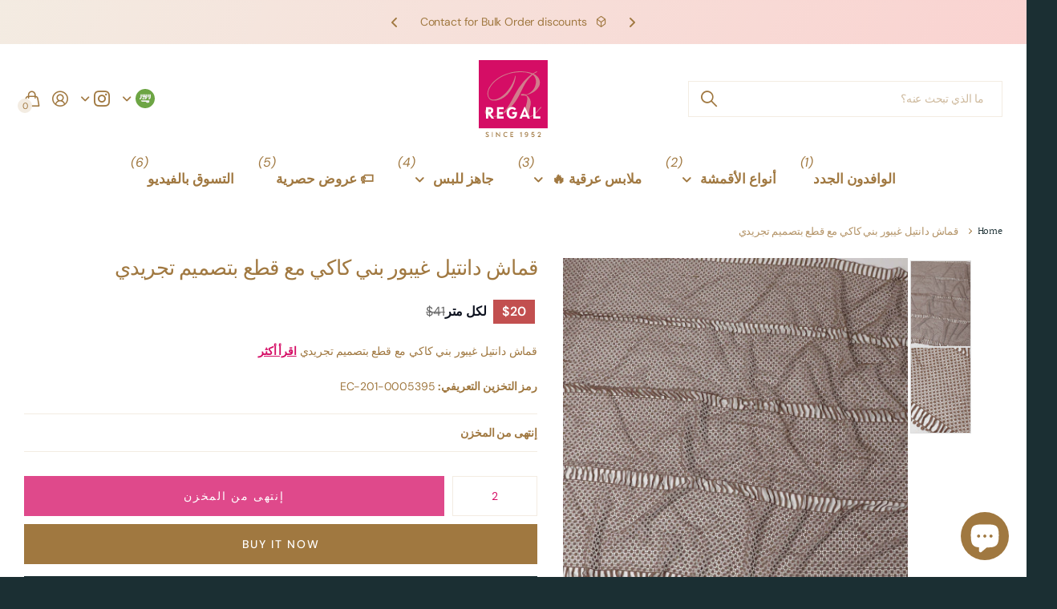

--- FILE ---
content_type: text/css
request_url: https://regalfabricgallery.com/cdn/shop/t/71/assets/screen-settings.css?v=87858778240168470531759332827
body_size: 6586
content:
@font-face{font-family:Halant;font-weight:500;font-style:normal;font-display:swap;src:url(//regalfabricgallery.com/cdn/fonts/halant/halant_n5.2f0aeb14183101d3c4b3789f94097cc6d2b1edda.woff2?h1=NTg1ZjNiLTMuYWNjb3VudC5teXNob3BpZnkuY29t&h2=cmVnYWxmYWJyaWNnYWxsZXJ5Lm15c2hvcGlmeS5jb20&h3=cmVnYWxmYWJyaWNnYWxsZXJ5LmNvbQ&hmac=4d3c5b5b3857789c05af5a8f46eecec6275533f71156b6269614ed893657c096) format("woff2"),url(//regalfabricgallery.com/cdn/fonts/halant/halant_n5.6750530fae341cf4f5cac057f1da93aeef9bfc8c.woff?h1=NTg1ZjNiLTMuYWNjb3VudC5teXNob3BpZnkuY29t&h2=cmVnYWxmYWJyaWNnYWxsZXJ5Lm15c2hvcGlmeS5jb20&h3=cmVnYWxmYWJyaWNnYWxsZXJ5LmNvbQ&hmac=1ad4fb6d9071403e46e0b8f20dd78ef274650dadb91ac22c1a3282fa57488509) format("woff")}@font-face{font-family:DM Sans;font-weight:400;font-style:normal;font-display:swap;src:url(//regalfabricgallery.com/cdn/fonts/dm_sans/dmsans_n4.ec80bd4dd7e1a334c969c265873491ae56018d72.woff2?h1=NTg1ZjNiLTMuYWNjb3VudC5teXNob3BpZnkuY29t&h2=cmVnYWxmYWJyaWNnYWxsZXJ5Lm15c2hvcGlmeS5jb20&h3=cmVnYWxmYWJyaWNnYWxsZXJ5LmNvbQ&hmac=b817cd92313838a253bbaa1d83aa2fc6791d498dd6821684360dcbfadd3ce637) format("woff2"),url(//regalfabricgallery.com/cdn/fonts/dm_sans/dmsans_n4.87bdd914d8a61247b911147ae68e754d695c58a6.woff?h1=NTg1ZjNiLTMuYWNjb3VudC5teXNob3BpZnkuY29t&h2=cmVnYWxmYWJyaWNnYWxsZXJ5Lm15c2hvcGlmeS5jb20&h3=cmVnYWxmYWJyaWNnYWxsZXJ5LmNvbQ&hmac=f54ec249626faf175f175e697a0350bd4e7598cfa8fd70f48f39c6efa5d9514c) format("woff")}@font-face{font-family:Halant;font-weight:300;font-style:normal;font-display:swap;src:url(//regalfabricgallery.com/cdn/fonts/halant/halant_n3.19b8dda358cfd2ac1c0276f3af4bed7d3dcbc9a3.woff2?h1=NTg1ZjNiLTMuYWNjb3VudC5teXNob3BpZnkuY29t&h2=cmVnYWxmYWJyaWNnYWxsZXJ5Lm15c2hvcGlmeS5jb20&h3=cmVnYWxmYWJyaWNnYWxsZXJ5LmNvbQ&hmac=50c674b457002d003844cbdf8a713e646a326ff1ad2cd4cab26f3dde707e4a79) format("woff2"),url(//regalfabricgallery.com/cdn/fonts/halant/halant_n3.2f3e95c249f5359d85996ec20bc4cce914a842db.woff?h1=NTg1ZjNiLTMuYWNjb3VudC5teXNob3BpZnkuY29t&h2=cmVnYWxmYWJyaWNnYWxsZXJ5Lm15c2hvcGlmeS5jb20&h3=cmVnYWxmYWJyaWNnYWxsZXJ5LmNvbQ&hmac=10bc1124062db22dddc72f2ae4e59276e4e2a39e755b932e1916ced7a75c66c6) format("woff")}@font-face{font-family:Halant;font-weight:400;font-style:normal;font-display:swap;src:url(//regalfabricgallery.com/cdn/fonts/halant/halant_n4.7a3ca1dd5e401bca6e0e60419988fc6cfb4396fb.woff2?h1=NTg1ZjNiLTMuYWNjb3VudC5teXNob3BpZnkuY29t&h2=cmVnYWxmYWJyaWNnYWxsZXJ5Lm15c2hvcGlmeS5jb20&h3=cmVnYWxmYWJyaWNnYWxsZXJ5LmNvbQ&hmac=986ee5510d95206922a74e573c08744831ae44ac3a41d233f1785de0af9c4012) format("woff2"),url(//regalfabricgallery.com/cdn/fonts/halant/halant_n4.38c179b4994871894f8956587b45f527a9326a7a.woff?h1=NTg1ZjNiLTMuYWNjb3VudC5teXNob3BpZnkuY29t&h2=cmVnYWxmYWJyaWNnYWxsZXJ5Lm15c2hvcGlmeS5jb20&h3=cmVnYWxmYWJyaWNnYWxsZXJ5LmNvbQ&hmac=6ae8d5216614a1ad71046ef61ed9adebc65ee43c54ba5969b04759d6189295d7) format("woff")}@font-face{font-family:Halant;font-weight:500;font-style:normal;font-display:swap;src:url(//regalfabricgallery.com/cdn/fonts/halant/halant_n5.2f0aeb14183101d3c4b3789f94097cc6d2b1edda.woff2?h1=NTg1ZjNiLTMuYWNjb3VudC5teXNob3BpZnkuY29t&h2=cmVnYWxmYWJyaWNnYWxsZXJ5Lm15c2hvcGlmeS5jb20&h3=cmVnYWxmYWJyaWNnYWxsZXJ5LmNvbQ&hmac=4d3c5b5b3857789c05af5a8f46eecec6275533f71156b6269614ed893657c096) format("woff2"),url(//regalfabricgallery.com/cdn/fonts/halant/halant_n5.6750530fae341cf4f5cac057f1da93aeef9bfc8c.woff?h1=NTg1ZjNiLTMuYWNjb3VudC5teXNob3BpZnkuY29t&h2=cmVnYWxmYWJyaWNnYWxsZXJ5Lm15c2hvcGlmeS5jb20&h3=cmVnYWxmYWJyaWNnYWxsZXJ5LmNvbQ&hmac=1ad4fb6d9071403e46e0b8f20dd78ef274650dadb91ac22c1a3282fa57488509) format("woff")}@font-face{font-family:Halant;font-weight:600;font-style:normal;font-display:swap;src:url(//regalfabricgallery.com/cdn/fonts/halant/halant_n6.ebdefaba0504a1f859ddaae985582901c790e659.woff2?h1=NTg1ZjNiLTMuYWNjb3VudC5teXNob3BpZnkuY29t&h2=cmVnYWxmYWJyaWNnYWxsZXJ5Lm15c2hvcGlmeS5jb20&h3=cmVnYWxmYWJyaWNnYWxsZXJ5LmNvbQ&hmac=98c71abd21514ffd22c5afd0b85181302b8061cab1109c43ee45da642a80276a) format("woff2"),url(//regalfabricgallery.com/cdn/fonts/halant/halant_n6.aef6c70c0aa1ea1f20fa9f16587acd424b822af4.woff?h1=NTg1ZjNiLTMuYWNjb3VudC5teXNob3BpZnkuY29t&h2=cmVnYWxmYWJyaWNnYWxsZXJ5Lm15c2hvcGlmeS5jb20&h3=cmVnYWxmYWJyaWNnYWxsZXJ5LmNvbQ&hmac=17d39b2aaf18de8bf3194be176609a72755a7d935ece997e6c9199f96d95b513) format("woff")}@font-face{font-family:Halant;font-weight:700;font-style:normal;font-display:swap;src:url(//regalfabricgallery.com/cdn/fonts/halant/halant_n7.ca85763a6b1d4db2821ce72b91b0787a4d00725a.woff2?h1=NTg1ZjNiLTMuYWNjb3VudC5teXNob3BpZnkuY29t&h2=cmVnYWxmYWJyaWNnYWxsZXJ5Lm15c2hvcGlmeS5jb20&h3=cmVnYWxmYWJyaWNnYWxsZXJ5LmNvbQ&hmac=93f4d971f1d1071f08035f62dd08264153e6b12d709caf956e7bc7ef9c96ce14) format("woff2"),url(//regalfabricgallery.com/cdn/fonts/halant/halant_n7.d860e20d37e9728273b51977fc9a930bf7ab4489.woff?h1=NTg1ZjNiLTMuYWNjb3VudC5teXNob3BpZnkuY29t&h2=cmVnYWxmYWJyaWNnYWxsZXJ5Lm15c2hvcGlmeS5jb20&h3=cmVnYWxmYWJyaWNnYWxsZXJ5LmNvbQ&hmac=fe8f80cd52e664edab2f1db1835086d71b0e20e3f6ffc282d0bd31dbdd876147) format("woff")}@font-face{font-family:DM Sans;font-weight:100;font-style:normal;font-display:swap;src:url(//regalfabricgallery.com/cdn/fonts/dm_sans/dmsans_n1.580389dc4df7a79b9eaf149851cb60b3e1bb8dfc.woff2?h1=NTg1ZjNiLTMuYWNjb3VudC5teXNob3BpZnkuY29t&h2=cmVnYWxmYWJyaWNnYWxsZXJ5Lm15c2hvcGlmeS5jb20&h3=cmVnYWxmYWJyaWNnYWxsZXJ5LmNvbQ&hmac=98166cb0ec65993a23ea06414ce3aea20f0e9268d9d3e2c641eda60aa2e84e97) format("woff2"),url(//regalfabricgallery.com/cdn/fonts/dm_sans/dmsans_n1.504f53511fe3603bb04cdd33e5dc389e197c8fdf.woff?h1=NTg1ZjNiLTMuYWNjb3VudC5teXNob3BpZnkuY29t&h2=cmVnYWxmYWJyaWNnYWxsZXJ5Lm15c2hvcGlmeS5jb20&h3=cmVnYWxmYWJyaWNnYWxsZXJ5LmNvbQ&hmac=f78944e689c862f6cb4c03959979840e62996e4c34c96a7ea9b6894bb177b1a4) format("woff")}@font-face{font-family:DM Sans;font-weight:200;font-style:normal;font-display:swap;src:url(//regalfabricgallery.com/cdn/fonts/dm_sans/dmsans_n2.62da6f76f63c8a7e03653d4230d72820e9fc419f.woff2?h1=NTg1ZjNiLTMuYWNjb3VudC5teXNob3BpZnkuY29t&h2=cmVnYWxmYWJyaWNnYWxsZXJ5Lm15c2hvcGlmeS5jb20&h3=cmVnYWxmYWJyaWNnYWxsZXJ5LmNvbQ&hmac=0a6000e205d59534dd04164ee4f1ff85c5fe9922eb7e40de6986f3c1e6bf4f08) format("woff2"),url(//regalfabricgallery.com/cdn/fonts/dm_sans/dmsans_n2.2a86a7afa1597cb5b1eb57ace2371d15788a817a.woff?h1=NTg1ZjNiLTMuYWNjb3VudC5teXNob3BpZnkuY29t&h2=cmVnYWxmYWJyaWNnYWxsZXJ5Lm15c2hvcGlmeS5jb20&h3=cmVnYWxmYWJyaWNnYWxsZXJ5LmNvbQ&hmac=86299950b10d8f194310bceacdea74b758370d4276b6ebde5c11237695c2f869) format("woff")}@font-face{font-family:DM Sans;font-weight:300;font-style:normal;font-display:swap;src:url(//regalfabricgallery.com/cdn/fonts/dm_sans/dmsans_n3.d218434bb518134511e5205d90c23cfb8a1b261b.woff2?h1=NTg1ZjNiLTMuYWNjb3VudC5teXNob3BpZnkuY29t&h2=cmVnYWxmYWJyaWNnYWxsZXJ5Lm15c2hvcGlmeS5jb20&h3=cmVnYWxmYWJyaWNnYWxsZXJ5LmNvbQ&hmac=6b2ab96f0c41deffb9044b290c49fbf90808ed4ad139579ab4e2de04c27d72b7) format("woff2"),url(//regalfabricgallery.com/cdn/fonts/dm_sans/dmsans_n3.0c324a11de656e0e3f656188ad5de9ff34f70c04.woff?h1=NTg1ZjNiLTMuYWNjb3VudC5teXNob3BpZnkuY29t&h2=cmVnYWxmYWJyaWNnYWxsZXJ5Lm15c2hvcGlmeS5jb20&h3=cmVnYWxmYWJyaWNnYWxsZXJ5LmNvbQ&hmac=2fb2fd1a836f6d4370b372afa091c26c48c00e7dafda4ee93c8184b770fe9e7b) format("woff")}@font-face{font-family:DM Sans;font-weight:400;font-style:normal;font-display:swap;src:url(//regalfabricgallery.com/cdn/fonts/dm_sans/dmsans_n4.ec80bd4dd7e1a334c969c265873491ae56018d72.woff2?h1=NTg1ZjNiLTMuYWNjb3VudC5teXNob3BpZnkuY29t&h2=cmVnYWxmYWJyaWNnYWxsZXJ5Lm15c2hvcGlmeS5jb20&h3=cmVnYWxmYWJyaWNnYWxsZXJ5LmNvbQ&hmac=b817cd92313838a253bbaa1d83aa2fc6791d498dd6821684360dcbfadd3ce637) format("woff2"),url(//regalfabricgallery.com/cdn/fonts/dm_sans/dmsans_n4.87bdd914d8a61247b911147ae68e754d695c58a6.woff?h1=NTg1ZjNiLTMuYWNjb3VudC5teXNob3BpZnkuY29t&h2=cmVnYWxmYWJyaWNnYWxsZXJ5Lm15c2hvcGlmeS5jb20&h3=cmVnYWxmYWJyaWNnYWxsZXJ5LmNvbQ&hmac=f54ec249626faf175f175e697a0350bd4e7598cfa8fd70f48f39c6efa5d9514c) format("woff")}@font-face{font-family:DM Sans;font-weight:500;font-style:normal;font-display:swap;src:url(//regalfabricgallery.com/cdn/fonts/dm_sans/dmsans_n5.8a0f1984c77eb7186ceb87c4da2173ff65eb012e.woff2?h1=NTg1ZjNiLTMuYWNjb3VudC5teXNob3BpZnkuY29t&h2=cmVnYWxmYWJyaWNnYWxsZXJ5Lm15c2hvcGlmeS5jb20&h3=cmVnYWxmYWJyaWNnYWxsZXJ5LmNvbQ&hmac=6fa0607750a6d70b643d50f8adda312d02c20a6f848f09c355b7b0a480ddf59a) format("woff2"),url(//regalfabricgallery.com/cdn/fonts/dm_sans/dmsans_n5.9ad2e755a89e15b3d6c53259daad5fc9609888e6.woff?h1=NTg1ZjNiLTMuYWNjb3VudC5teXNob3BpZnkuY29t&h2=cmVnYWxmYWJyaWNnYWxsZXJ5Lm15c2hvcGlmeS5jb20&h3=cmVnYWxmYWJyaWNnYWxsZXJ5LmNvbQ&hmac=4287167aeb4ee3b1f7e2de464a8a39d992e2b1cb869fd20c9884b08cdf3215af) format("woff")}@font-face{font-family:DM Sans;font-weight:600;font-style:normal;font-display:swap;src:url(//regalfabricgallery.com/cdn/fonts/dm_sans/dmsans_n6.70a2453ea926d613c6a2f89af05180d14b3a7c96.woff2?h1=NTg1ZjNiLTMuYWNjb3VudC5teXNob3BpZnkuY29t&h2=cmVnYWxmYWJyaWNnYWxsZXJ5Lm15c2hvcGlmeS5jb20&h3=cmVnYWxmYWJyaWNnYWxsZXJ5LmNvbQ&hmac=6154c002979f7b3c5fbb54aef5c471389f0651f1154133e10d561c0cfa09f00f) format("woff2"),url(//regalfabricgallery.com/cdn/fonts/dm_sans/dmsans_n6.355605667bef215872257574b57fc097044f7e20.woff?h1=NTg1ZjNiLTMuYWNjb3VudC5teXNob3BpZnkuY29t&h2=cmVnYWxmYWJyaWNnYWxsZXJ5Lm15c2hvcGlmeS5jb20&h3=cmVnYWxmYWJyaWNnYWxsZXJ5LmNvbQ&hmac=33297416f7231a06d1d81a48bc3022a726ba9552e1e989374a05d1b94b5487e1) format("woff")}@font-face{font-family:DM Sans;font-weight:700;font-style:normal;font-display:swap;src:url(//regalfabricgallery.com/cdn/fonts/dm_sans/dmsans_n7.97e21d81502002291ea1de8aefb79170c6946ce5.woff2?h1=NTg1ZjNiLTMuYWNjb3VudC5teXNob3BpZnkuY29t&h2=cmVnYWxmYWJyaWNnYWxsZXJ5Lm15c2hvcGlmeS5jb20&h3=cmVnYWxmYWJyaWNnYWxsZXJ5LmNvbQ&hmac=d3ac4c27f768f3c3a73fb69ef011215a187ff2f039d208cdd2f82360a6d2b2c4) format("woff2"),url(//regalfabricgallery.com/cdn/fonts/dm_sans/dmsans_n7.af5c214f5116410ca1d53a2090665620e78e2e1b.woff?h1=NTg1ZjNiLTMuYWNjb3VudC5teXNob3BpZnkuY29t&h2=cmVnYWxmYWJyaWNnYWxsZXJ5Lm15c2hvcGlmeS5jb20&h3=cmVnYWxmYWJyaWNnYWxsZXJ5LmNvbQ&hmac=2e1ef8185a30f75c2a2c964f6eeb0da16ccf6616894f89aa12c5450dbb736552) format("woff")}@font-face{font-family:DM Sans;font-weight:800;font-style:normal;font-display:swap;src:url(//regalfabricgallery.com/cdn/fonts/dm_sans/dmsans_n8.9f553196c0ff5b7974586d2d89b9e478d4bc5e82.woff2?h1=NTg1ZjNiLTMuYWNjb3VudC5teXNob3BpZnkuY29t&h2=cmVnYWxmYWJyaWNnYWxsZXJ5Lm15c2hvcGlmeS5jb20&h3=cmVnYWxmYWJyaWNnYWxsZXJ5LmNvbQ&hmac=f8ef8df72ba1478adb0beb24dc7d1d7c790c37862a91a2352640f57773600c1a) format("woff2"),url(//regalfabricgallery.com/cdn/fonts/dm_sans/dmsans_n8.ad7c872105784d933f0af62ff70a7c467eb80a37.woff?h1=NTg1ZjNiLTMuYWNjb3VudC5teXNob3BpZnkuY29t&h2=cmVnYWxmYWJyaWNnYWxsZXJ5Lm15c2hvcGlmeS5jb20&h3=cmVnYWxmYWJyaWNnYWxsZXJ5LmNvbQ&hmac=cc3f987d06e7c3f8e67e78ef717b4c75bb23c678590842e592f3ee238d5f8558) format("woff")}@font-face{font-family:DM Sans;font-weight:900;font-style:normal;font-display:swap;src:url(//regalfabricgallery.com/cdn/fonts/dm_sans/dmsans_n9.b3041e685277b37dd1a0616e38b2ba54fad1c7be.woff2?h1=NTg1ZjNiLTMuYWNjb3VudC5teXNob3BpZnkuY29t&h2=cmVnYWxmYWJyaWNnYWxsZXJ5Lm15c2hvcGlmeS5jb20&h3=cmVnYWxmYWJyaWNnYWxsZXJ5LmNvbQ&hmac=bda4220eecfd3ad53edda19f90354c735a26d48a3597662dc86aa61bf3740bcd) format("woff2"),url(//regalfabricgallery.com/cdn/fonts/dm_sans/dmsans_n9.cd8de346b19f88bf8e8101604a37f395c535056b.woff?h1=NTg1ZjNiLTMuYWNjb3VudC5teXNob3BpZnkuY29t&h2=cmVnYWxmYWJyaWNnYWxsZXJ5Lm15c2hvcGlmeS5jb20&h3=cmVnYWxmYWJyaWNnYWxsZXJ5LmNvbQ&hmac=1c624bfe9d7f8082a6a8640fce67fc1f5737ead17e732c778dca645719c96225) format("woff")}@font-face{font-family:DM Sans;font-weight:400;font-style:italic;font-display:swap;src:url(//regalfabricgallery.com/cdn/fonts/dm_sans/dmsans_i4.b8fe05e69ee95d5a53155c346957d8cbf5081c1a.woff2?h1=NTg1ZjNiLTMuYWNjb3VudC5teXNob3BpZnkuY29t&h2=cmVnYWxmYWJyaWNnYWxsZXJ5Lm15c2hvcGlmeS5jb20&h3=cmVnYWxmYWJyaWNnYWxsZXJ5LmNvbQ&hmac=6e72994cadc7bb874fd392a1f432bc6fda99af5a19c0236153de398baf3f1d30) format("woff2"),url(//regalfabricgallery.com/cdn/fonts/dm_sans/dmsans_i4.403fe28ee2ea63e142575c0aa47684d65f8c23a0.woff?h1=NTg1ZjNiLTMuYWNjb3VudC5teXNob3BpZnkuY29t&h2=cmVnYWxmYWJyaWNnYWxsZXJ5Lm15c2hvcGlmeS5jb20&h3=cmVnYWxmYWJyaWNnYWxsZXJ5LmNvbQ&hmac=c7c2824e49e3e3b9d0b05e67eb8c44af59dd473a067cbc8338c77c0a5a48efbd) format("woff")}@font-face{font-family:DM Sans;font-weight:700;font-style:italic;font-display:swap;src:url(//regalfabricgallery.com/cdn/fonts/dm_sans/dmsans_i7.52b57f7d7342eb7255084623d98ab83fd96e7f9b.woff2?h1=NTg1ZjNiLTMuYWNjb3VudC5teXNob3BpZnkuY29t&h2=cmVnYWxmYWJyaWNnYWxsZXJ5Lm15c2hvcGlmeS5jb20&h3=cmVnYWxmYWJyaWNnYWxsZXJ5LmNvbQ&hmac=5202bcefd90cf29026bcd40b1ca17a95add0ec0b3f243b296bd76fa20c375ff8) format("woff2"),url(//regalfabricgallery.com/cdn/fonts/dm_sans/dmsans_i7.d5e14ef18a1d4a8ce78a4187580b4eb1759c2eda.woff?h1=NTg1ZjNiLTMuYWNjb3VudC5teXNob3BpZnkuY29t&h2=cmVnYWxmYWJyaWNnYWxsZXJ5Lm15c2hvcGlmeS5jb20&h3=cmVnYWxmYWJyaWNnYWxsZXJ5LmNvbQ&hmac=532b14dd19a9885d21741f5d7da2146cce348a6372ddd3ae48805878627e34c3) format("woff")}@font-face{font-family:i;src:url(//regalfabricgallery.com/cdn/shop/files/icomoon.woff2?v=7145863416055513582) format("woff2"),url(//regalfabricgallery.com/cdn/shop/files/icomoon.woff?v=13192851840327905828) format("woff");font-display:swap}:root{--theme_text: var(--white);--theme_btn_text: var(--primary_btn_fg);--theme_bg_btn: var(--primary_btn_bg);--theme_bg_btn_dark: var(--primary_btn_bg_dark);--theme_bg_btn_fade: var(--primary_btn_bg_dark);--buy_btn_fg: #ffffff;--buy_btn_bg: #d50d65;--buy_btn_bg_dark: #bd0c5a;--dynamic_buy_btn_fg: #ffffff;--dynamic_buy_btn_bg: #a07840;--dynamic_buy_btn_bg_dark: #8e6a39;--unavailable_buy_btn_fg: #ffffff;--unavailable_buy_btn_bg: #d50d65;--unavailable_buy_btn_bg_dark: #bd0c5a;--top_search_bg:var(--body_bg);--input_fg: var(--dark);--rt_fill: var(--accent);--theme_bg_light: var(--bg_secondary);--alert_error: #c24f4f;--alert_error_bg: #ffffff;--alert_valid: #919f83;--lime: #919f83;--product_label_bg: #0e1320;--product_label_bg_dark:#06080e;--product_label_text: #ffffff;--sale_label_bg: #d50d65;--sale_label_bg_dark: #bd0c5a;--sale_label_text: #ffffff;--positive_bg: #919f83;--positive_bg_dark: #849475;--positive_fg: var(--white);--ar_op: .4;--ar_op_h: 1;--ar_bg: var(--primary_btn_bg);--ar_bg_h: var(--ar_bg);--ar_fg: var(--primary_btn_fg);--ar_fg_h: var(--ar_fg);--price_color: #0e1320;--price_color_old: #686868;--multiply_bg_product: var(--scheme-3);--multiply_bg_collection: var(--scheme-3);--primary_text: var(--);--primary_text_h: var(--);--breadcrumbs_fz: 13px;--main_ff_h: Halant, serif;--main_fw_h: 500;--main_fw_h_strong: 700;--main_fs_h: normal;--main_ls_h: -.03em;--main_tt_h: none;--main_lh_h: 1.1;--main_ff: DM Sans, sans-serif;--main_fs: normal;--main_tt: none;--main_fw: 400;--main_fw_strong: 700;--main_ls: -.01em;--main_lh: 1.45;--main_fz: 16px;--main_h1: 24px;--main_h2: 36px;--main_h3: 26px;--main_h4: 18px;--main_h5: 14px;--main_h_small: var(--main_h5);--mob_h1: 28px;--mob_h2: 24px;--mob_h3: 20px;--mob_h4: 16px;--mob_h5: 14px;--mob_h_small: 14px;--mob_fz: 16px;--theme_btn_fz_mob: 14px;--theme_btn_ff: DM Sans, sans-serif;--theme_btn_fs: normal;--theme_btn_fw: 500;--theme_btn_fz: 14px;--theme_btn_tt: uppercase;--theme_btn_ls: .12em;--button_bw: 3px;--button_corners: 0px;--button_height: 50px;--price_ff: DM Sans, sans-serif;--price_fs: normal;--price_fw: 600;--l4cl_h_small: 13px;--b2r: 0;--b2p: 0px;--glw: 1600px;--ratio: 1.25;--theme_bg_gradient: var(--accent_gradient);--circle_size: 55px}@media only screen and (max-width: 760px){:root{--main_mr: 20px;--size_70_f: 12vw;--main_fz: var(--mob_fz);--theme_btn_fz: var(--theme_btn_fz_mob);--main_h1: var(--mob_h1);--main_h2: var(--mob_h2);--main_h3: var(--mob_h3);--main_h4: var(--mob_h4);--main_h5: var(--mob_h5);--main_h6: var(--mob_h6);--main_lead: var(--mob_lead);--header_height_static: 70px}}[class*=palette-],[data-active-content*=palette-]{--headings_text: var(--primary_text)}.title-styling h1,.title-styling h2,.title-styling h3,.title-styling h4,.title-styling h5,.title-styling h6{margin-bottom:var(--main_mr);margin-top:0}.title-styling.title-30 h1,.title-styling.title-30 h2,.title-styling.title-30 h3,.title-styling.title-30 h4,.title-styling.title-30 h5,.title-styling.title-30 h6{margin-bottom:30px}.title-styling.title-main-mr h1,.title-styling.title-main-mr h2,.title-styling.title-main-mr h3,.title-styling.title-main-mr h4,.title-styling.title-main-mr h5,.title-styling.title-main-mr h6{margin-bottom:calc(calc(var(--main_fz) * 1.5) * .55)!important}@media only screen and (max-width: 760px){.title-styling.title-30 h1,.title-styling.title-30 h2,.title-styling.title-30 h3,.title-styling.title-30 h4,.title-styling.title-30 h5,.title-styling.title-30 h6{margin-bottom:20px}}.title-underline-none :is(h1,h2,h3,h4,h5,h6) span[style*="text-decoration:underline"]{text-decoration:none!important}.title-underline-accent :is(h1,h2,h3,h4,h5,h6) span[style*="text-decoration:underline"]{color:var(--accent)}.title-underline-gradient :is(h1,h2,h3,h4,h5,h6) span[style*="text-decoration:underline"]{background:var(--accent_gradient);background-clip:text;-webkit-background-clip:text;text-fill-color:transparent;-webkit-text-fill-color:transparent}.title-underline-secondary-font :is(h1,h2,h3,h4,h5,h6) span[style*="text-decoration:underline"]{font-family:DM Sans,sans-serif;text-transform:none;font-style:normal;font-weight:400;letter-spacing:-.02em}.title-underline-secondary-font :is(h1,h2,h3,h4,h5,h6) span[style*="text-decoration:underline"] strong,.title-underline-secondary-font :is(h1,h2,h3,h4,h5,h6) span[style*="text-decoration:underline"] b{font-weight:700}#root [class*=button-palette-] button[disabled]:before,#root [class*=button-palette-] button.disabled:before{--secondary_bg_fade: var(--secondary_btn_bg_dark)}#root [class*=button-palette-] button[disabled]:before,#root [class*=button-palette-] button.disabled:before{--theme_bg_fade: var(--theme_bg_btn_dark)}.overlay-primary,.overlay-secondary{--theme_btn_text: var(--secondary_btn_fg);--theme_bg_btn: var(--secondary_btn_bg);--theme_bg_btn_dark: var(--secondary_btn_bg_dark);--theme_bg_btn_fade: var(--secondary_btn_bg_dark)}.overlay-tertiary,.link-btn.overlay-tertiary a,.link-btn a.overlay-tertiary,button.overlay-tertiary,.overlay-tertiary button,.s1bx.overlay-tertiary{--tertiary_bg: var(--tertiary_btn_bg);--primary_bg: var(--tertiary_btn_bg);--primary_text: var(--tertiary_btn_fg);--secondary_btn_fg: var(--tertiary_btn_fg);--secondary_bg: var(--tertiary_bg);--secondary_btn_bg: var(--primary_bg);--theme_btn_text: var(--tertiary_btn_fg);--theme_bg_btn_dark: var(--tertiary_btn_bg_dark);--theme_bg_btn: var(--tertiary_btn_bg)}button:not([class*=overlay-]),.link-btn:not([class*=overlay-],.tabs) a:not([class*=overlay-]),#nav-user>ul>li>a i span,#totop a,.overlay-primary,.link-btn.overlay-primary a,.link-btn a.overlay-primary,button.overlay-primary,.overlay-primary button,.s1bx.overlay-primary{--secondary_btn_fg: var(--primary_btn_fg);--secondary_bg: var(--primary_btn_bg);--secondary_btn_bg: var(--primary_btn_bg);--secondary_btn_bg_dark: var(--primary_btn_bg_dark);--primary_text: var(--secondary_btn_fg)}.link-btn a.overlay-buy_button,button.overlay-buy_button,.overlay-buy_button button,.s1bx.overlay-buy_button{--theme_bg_btn_dark: var(--buy_btn_bg_dark);--theme_bg_btn: var(--buy_btn_bg);--theme_btn_text: var(--buy_btn_fg)}.link-btn a.overlay-dynamic_buy_button,button.overlay-dynamic_buy_button,.overlay-dynamic_buy_button button,.s1bx.overlay-dynamic_buy_button{--theme_bg_btn_dark: var(--dynamic_buy_btn_bg_dark);--theme_bg_btn: var(--dynamic_buy_btn_bg);--theme_btn_text: var(--dynamic_buy_btn_fg);--theme_btn_text_static: var(--theme_btn_text)}.link-btn a.overlay-unavailable_buy_button,button.overlay-unavailable_buy_button,.overlay-unavailable_buy_button button,.s1bx.overlay-unavailable_buy_button{--theme_bg_btn_dark: var(--unavailable_buy_btn_bg_dark);--theme_bg_btn: var(--unavailable_buy_btn_bg);--theme_btn_text: var(--unavailable_buy_btn_fg)}.link-btn a.overlay-secondary_bg,button.overlay-secondary_bg,.overlay-secondary_bg button,.s1bx.overlay-secondary_bg{--secondary_btn_fg: var(--primary_text);--secondary_bg: var(--bg_secondary);--secondary_btn_bg: var(--secondary_bg);--secondary_btn_bg_dark: var(--secondary_btn_bg)}.overlay-primary,.overlay-secondary,.overlay-tertiary,.overlay-buy_button,.overlay-dynamic_buy_button,.overlay-unavailable_buy_button{--link_underline_c: var(--secondary_bg)}.l4al>.overlay-primary{color:var(--primary_btn_fg);--primary_text: var(--primary_btn_fg)}#root .l4al>.overlay-primary:before{background:var(--primary_btn_bg);opacity:1}.l4al>.overlay-secondary{color:var(--secondary_btn_fg);--primary_text: var(--secondary_btn_fg)}#root .l4al>.overlay-primary:before{background:var(--secondary_btn_bg);opacity:1}.l4al>.overlay-tertiary{color:var(--tertiary_btn_fg);--primary_text: var(--tertiary_btn_fg)}#root .l4al>.overlay-tertiary:before{background:var(--tertiary_btn_bg);opacity:1}.l4al>.overlay-buy_button{color:var(--buy_btn_fg);--primary_text: var(--buy_btn_fg)}#root .l4al>.overlay-buy_button:before{background:var(--buy_btn_bg);opacity:1}.l4al>.overlay-dynamic_buy_button{color:var(--dynamic_buy_btn_fg);--primary_text: var(--dynamic_buy_btn_fg)}#root .l4al>.overlay-dynamic_buy_button:before{background:var(--dynamic_buy_btn_bg);opacity:1}.l4al.f8pr-shipping-timer:empty{display:none}.module-color-palette[class*=palette-] .img-overlay,#background.module-color-palette[class*=palette-] .img-overlay{background:var(--primary_bg)}.module-color-palette[class*=palette-] h1,.module-color-palette[class*=palette-] h2,.module-color-palette[class*=palette-] h3,.module-color-palette[class*=palette-] h4,.module-color-palette[class*=palette-] h5,.module-color-palette[class*=palette-] h6{color:var(--headings_text)}.module-color-palette[class*=palette-]{color:var(--primary_text)}.module-color-palette[class*=palette-]{color:var(--primary_text);--rt_fill: var(--primary_text)}.module-color-palette[class*=palette-]:before{background:var(--primary_bg)}[class*=palette-] button:not(.loading),[class*=palette-] input[type=button],[class*=palette-] input[type=reset],[class*=palette-] input[type=submit],[class*=palette-] .link-btn a:not(.loading){color:var(--theme_btn_text)}[data-active-content*=palette-] .swiper-custom-pagination,[data-active-content*=palette-] .play-pause{color:var(--primary_text)}.m6bx[class*=palette-]>p,.m6bx[class*=palette-]>h2,.m6bx[class*=palette-]>strong,.m6bx[class*=palette-]>em,.m6bx[class*=palette-]>ul{color:var(--primary_text)}.m6bx[class*=palette-]:before{background:var(--primary_bg)}.m6bx[class*=palette-].overlay:before{border:none}.m6as[class*=palette-]:before{background:var(--primary_bg)}.m6wd[class*=palette-] .l4ts.box li,.m6wd[class*=palette-] .l4ts.box .li{color:var(--black)}.l4ts.box li:before,.l4ts.s4wi.slider-aside.box .swiper-outer{--primary_bg: var(--bg_secondary)}.l4ft.hover-out li[class*=palette-]:before{background:none}.m6fr[class*=palette-] article:before{background:var(--primary_bg)!important}.l4al li[class*=palette-]:before{background:var(--primary_bg)}.l4al li[class*=palette-]:before{border-width:0}.m6bx.inline[class*=palette-]:before{border-width:0}.l4sc.box a:hover{--theme_bg: var(--accent)}[id*=shopify-section-] .placeholder-svg,.placeholder-svg{background-color:var(--sand);fill:#c4c4c4}label span.text-end.hidden,#root span.f8pr-pickup.hidden{display:none}.image-compare figure{width:100%}.no-before:before{content:none}@media only screen and (max-width: 47.5em){.accordion-a.compact+.accordion-a{margin-top:-10px}}@media only screen and (min-width: 47.5em){.l4ft.outer-radius{border-radius:var(--b2r);overflow:hidden}.l4ft.outer-radius li{--b2r: 0}}.day-switched{--coal: #444749;--price_color: inherit;--price_color_old: inherit;--primary_text: var(--white);--primary_text_h: var(--white);--input_fg: var(--primary_text);--input_bg: var(--body_bg);--input_bd: rgba(255, 255, 255, .2);--top_search_bg: var(--top_main_bg);--theme_bg_btn_dark: var(--theme_bg_btn);--theme_bg_btn_fade: var(--theme_bg_btn);--sand: var(--body_bg)}.day-switched .link-btn a.overlay-buy_button,.day-switched button.overlay-buy_button,.day-switched .overlay-buy_button button,.day-switched .s1bx.overlay-buy_button{--theme_bg_btn: var(--primary_btn_bg);--theme_btn_text: var(--primary_btn_fg);--theme_bg_btn_dark: var(--theme_bg_btn)}.day-switched .link-btn a.overlay-dynamic_buy_button,.day-switched button.overlay-dynamic_buy_button,.day-switched .overlay-dynamic_buy_button button,.day-switched .s1bx.overlay-dynamic_buy_button{--theme_bg_btn: var(--dynamic_buy_btn_bg);--theme_btn_text: var(--dynamic_buy_btn_fg);--theme_bg_btn_dark: var(--theme_bg_btn)}.day-switched .overlay-gray{color:var(--primary_text)}.day-switched .l4ca>li:before,.day-switched #nav li:before,.day-switched #nav:not([data-type])>ul.nav-user:before{border-color:var(--white);opacity:.4}.day-switched[data-whatin=mouse] .l4ca.compact li:hover:before{background:var(--dark);opacity:.4}.day-switched [class*=text-palette-],.day-switched [data-active-content*=text-palette-]{--primary_text: var(--white)}.day-switched #root .check.switch label:after{--white: var(--black)}.day-switched[data-whatin=mouse] #root .link-btn.tabs>a:hover{color:inherit;--light_bg: var(--body_bg)}html.has-first-m6fr-wide[style*="--transparent_header_fg_brightness: 1"] #header-outer:not(.fixed) .dark-only{display:block}html.has-first-m6fr-wide[style*="--transparent_header_fg_brightness: 1"] #header-outer:not(.fixed) .dark-hide{display:none}html[data-whatin=mouse] .l4ca.compact li:hover figure.img-multiply-bg:before{background:var(--multiply_bg_product);opacity:1}.l4cl .slider img~img,.l4cl picture~picture{background:var(--multiply_bg_product)}figure.img-multiply-bg:before,picture.img-multiply-bg:before,picture.img-multiply-bg.s4wi .swiper-slide a:before,.img.img-multiply-bg:before{--body_bg: var(--multiply_bg_product);--gallery: var(--multiply_bg_product);background:var(--multiply_bg_product)}.catalog figure.img-multiply-bg:before,.catalog picture.img-multiply-bg:before,.catalog picture.img-multiply-bg.s4wi .swiper-slide a:before{--body_bg: var(--multiply_bg_collection);--gallery: var(--multiply_bg_collection);background:var(--multiply_bg_collection)}.m6fr:not([data-active-content*=plain]) .swiper-custom-bullets{--primary_text: inherit;color:var(--primary_text)}html.dm-ready.has-first-m6fr-wide:not(.fixed-sticky) .shopify-section-header #header-outer:not(.fixed),html.dm-ready.has-first-m6fr-wide:not(.fixed-sticky) .shopify-section-header #header-outer:not(.fixed) #nav-outer:not(.fixed) #nav{--top_search_bd: unset;--top_main_bg: var(--transparent_header_bg);--top_main_fg: var(--transparent_header_fg);--top_main_fg_hover: var(--top_main_fg);--menu_fg: var(--top_main_fg)}#content>*{position:relative;z-index:0}#content>*:has(+.shopify-section-footer){z-index:1}@media only screen and (min-width: 62.5em){html.dm-ready.has-first-m6fr-wide:not(.fixed-sticky) .shopify-section-header #header-outer:not(.fixed) #nav-outer:not(.fixed) #nav{--top_nav_btn_bg: var(--transparent_header_btn_bg);--top_nav_btn_fg: var(--transparent_header_btn_fg);--top_nav_fg: var(--top_main_fg);--top_nav_fg_hover: var(--top_main_fg);color:var(--top_main_fg)}}@media only screen and (max-width: 47.5em){.shopify-section-footer>.l4pm>.follow-on-shop{width:100%;text-align:center}}.form-m-14>p{margin-bottom:14px}.l4ts.box li:before,.s1us>.img.module-color-palette,.l4ts.s4wi.slider-aside .l4ts-aside .li:before{background:var(--primary_bg)}.l4ts.s4wi.slider-aside.box .swiper-outer{background:none}.l4ts.s4wi.slider-aside.box .swiper-outer:before{content:"";display:block;position:absolute;top:0;left:0;width:100%;height:100%;background:var(--primary_bg)}.l4ts.s4wi.slider-aside:not([data-index]) .l4ts-aside .li:first-child,.l4ts.s4wi.slider-aside[data-index="0"] .l4ts-aside .li:first-child,.l4ts.s4wi.slider-aside[data-index="1"] .l4ts-aside .li:nth-child(2),.l4ts.s4wi.slider-aside[data-index="2"] .l4ts-aside .li:nth-child(3){color:var(--primary_text)}.l4ts .module-color-palette blockquote,.l4ts.module-color-palette blockquote,.module-color-palette .swiper-button-next,.module-color-palette .swiper-button-prev{color:var(--primary_text)}.ff-primary,.ff-primary-digit .simply-amount,.l4ft li>.content .ff-primary{font-family:Halant,serif;text-transform:none;font-weight:var(--main_fw_h);font-style:normal;--main_fw_strong: var(--main_fw_h_strong);letter-spacing:-.03em;--main_ff: Halant, serif}.ff-secondary,.ff-secondary-digit .simply-amount,.l4ft li>.content .ff-secondary{font-family:DM Sans,sans-serif;text-transform:none;font-style:normal;font-weight:400;--main_fw_strong: 700;letter-spacing:-.02em;--main_ff: DM Sans, sans-serif}.ff-primary p,.ff-secondary p,.ff-primary li,.ff-secondary li{font-weight:var(--main_fw);letter-spacing:var(--main_ls)}.ff-primary.text-uppercase,.ff-secondary.text-uppercase{text-transform:uppercase}.fw-100,.l4ft li>.content .fw-100,.ff-primary.fw-100 p,.ff-secondary.fw-100 p{font-weight:100}.fw-200,.l4ft li>.content .fw-200,.ff-primary.fw-200 p,.ff-secondary.fw-200 p{font-weight:200}.fw-300,.l4ft li>.content .fw-300,.ff-primary.fw-300 p,.ff-secondary.fw-300 p{font-weight:300}.fw-400,.l4ft li>.content .fw-400,.ff-primary.fw-400 p,.ff-secondary.fw-400 p{font-weight:400}.fw-500,.l4ft li>.content .fw-500,.ff-primary.fw-500 p,.ff-secondary.fw-500 p{font-weight:500}.fw-600,.l4ft li>.content .fw-600,.ff-primary.fw-600 p,.ff-secondary.fw-600 p{font-weight:600}.fw-700,.l4ft li>.content .fw-700,.ff-primary.fw-700 p,.ff-secondary.fw-700 p{font-weight:700}.fw-800,.l4ft li>.content .fw-800,.ff-primary.fw-800 p,.ff-secondary.fw-800 p{font-weight:800}.fw-900,.l4ft li>.content .fw-900,.ff-primary.fw-900 p,.ff-secondary.fw-900 p{font-weight:900}#filters.m6pn .sticky-in-panel.is-sticky:before{top:0}#filters form{margin-bottom:2px}#root .f8fl fieldset>*:not(h1,h2,h3,h4,h5,h6,header)+*{padding-top:22px}.dm-ready.has-first-m6fr-wide .shopify-section-header #header-outer:not(.fixed){color:var(--top_main_fg)}@media only screen and (max-width: 47.5em){#quickshop,#quickshop .l4pr-container{margin-top:0!important;padding-top:0}#quickshop .f8pr-container{display:flex;flex-direction:column}#quickshop .f8pr-container>*{order:10}#quickshop .f8pr-container>.f8pr-variant-selection{order:0}#quickshop .f8pr-container>.f8pr-price{order:1}#quickshop .f8pr-container>.f8pr-vendor{order:2}#quickshop .f8pr-container>header{order:3}#quickshop .f8pr-container>.f8pr-stock{order:4}#quickshop .l4pr-container+div{margin-top:0!important}}@media only screen and (max-width: 47.5em){html.theme-editor .m6fr.size-s-mobile,html.theme-editor .m6fr .size-s-mobile,html.theme-editor .m6fr figure.size-s-mobile{--mh: 15vh !important;--mhi: 15vh}html.theme-editor .m6fr.size-m-mobile,html.theme-editor .m6fr .size-m-mobile,html.theme-editor .m6fr figure.size-m-mobile{--mh: 25vh !important;--mhi: 25vh}html.theme-editor .m6fr.size-l-mobile,html.theme-editor .m6fr .size-l-mobile,html.theme-editor .m6fr figure.size-l-mobile{--mh: 37vh !important;--mhi: 37vh}.theme-editor.dm-ready.has-first-m6fr-wide #content>.shopify-section:first-child>.m6fr.wide.size-l-mobile{--mh: 37vh !important;--mhi: 37vh}}.m6bx.richtext.size-xs{--mih_desktop: calc(var(--main_fz) * 20)}.m6bx.richtext.size-s{--mih_desktop: calc(var(--main_fz) * 31.25)}.m6bx.richtext.size-m{--mih_desktop: calc(var(--main_fz) * 48.125)}.m6bx.richtext.size-l{--mih_desktop: calc(var(--main_fz) * 60)}.m6bx.richtext{min-height:var(--mih_desktop)}@media only screen and (max-width: 760px){.m6bx.richtext.size-xs-mobile{--mih_mobile: 10vh}.m6bx.richtext.size-s-mobile{--mih_mobile: 15vh}.m6bx.richtext.size-m-mobile{--mih_mobile: 30vh}.m6bx.richtext.size-l-mobile{--mih_mobile: 45vh}.m6bx.richtext{--mih: var(--mih_mobile) !important;min-height:var(--mih_mobile)}}.f8pr.unavailable p.link-btn+.overlay-quaternary{display:none}.f8pr-buy-button{--dist_ba: 10px;--dist_bb: var(--dist_ba)}[data-sal]{opacity:0}.product-card .s1pr .old,.product-card .s1pr .small{font-size:calc(var(--price_fz) - 2px)}@media only screen and (max-width: 760px){.l4cl:not(.mobile-scroll) [data-sal],.l4ft:not(.mobile-scroll) [data-sal]{opacity:1!important}}.s1pr [class*=overlay-]:not(.s1bx){font-size:inherit}.m6pn,.m6pn .l4ca li,.m6pn .l4ca li h2,.m6pn .l4ca li .s1pr,.m6pn .spr-reviews .spr-review-header-byline,.m6pn .spr-reviews .spr-review-footer a,.m6pn .spr-reviews .spr-review-header h3,.m6pn .invalid-feedback,.m6pn .l4ca .removed,.m6pn .r6rt,.m6pn .l4fl li *{font-size:14px}.m6pn fieldset ::placeholder{font-size:14px}.m6pn fieldset ::-webkit-input-placeholder{font-size:14px}.m6pn fieldset :-ms-input-placeholder{font-size:14px}.m6pn fieldset ::-ms-input-placeholder{font-size:14px}.m6pn li .small{font-size:12px}.m6pn#cart>header>*{display:flex;align-items:center;gap:16px}.shopify-section-group-overlay-group{z-index:999}:root{--img_padding: 0%;--img_vertical_position: 0%}.l4pr li picture,#root .check.box label picture,.l4ca picture{overflow:hidden}#root .l4cl .product-card img,.l4pr img,.l4ca figure picture img,.l4ca.compact img,#root .check.box label img{padding:var(--img_padding);top:var(--img_vertical_position)}.m6pn#cart>header .s1bx{border-left-width:16px}.check figure.size-xs{--size: 20px}.check figure.size-s{--size: 35px}.check figure.size-m{--size: 50px}.check figure.size-l{--size: 65px}#root .check input:checked~label figure{border-color:var(--theme_bg)}.icon-custom{height:100%;display:flex!important;align-items:center}.icon-custom img{border-radius:0!important}#search button:has(.icon-custom){display:flex!important;align-items:center;justify-content:center}#search:not(.processing) button:has(.icon-custom):after{content:none!important}#search.processing button:has(.icon-custom) .icon-custom{opacity:0}#header-inner .icon-custom:not(button) img,#header-inner .icon-custom:not(button){position:relative;top:0;margin:0;padding:0;max-height:unset;z-index:0}#root #header-inner>.link-btn a:first-child:has(.icon-custom):after,#root #header-inner>.link-btn a:first-child:has(.icon-custom):before{display:none!important}@media only screen and (min-width: 1000px){.icon-custom.desktop-hide{display:none!important}}@media only screen and (min-width: 760px){.icon-custom.mobile-only{display:none!important}#header-inner>.link-btn a:first-child:has(.icon-custom){display:flex!important}}@media only screen and (max-width: 760px){#header-inner>.link-btn a:first-child .icon-custom{top:0!important;position:absolute!important}.m2a #header-inner>.link-btn a:first-child .icon-custom{transform:none}#search button .icon-custom img{max-width:calc(var(--custom_top_search_h)* .75)!important}}html[data-whatin=mouse] .check.box input:not(.disabled)~label:hover,html[data-whatin=mouse] #root .check.color li>a:hover{--input_bg: var(--input_bg_dark)}html[data-whatin=mouse] #root .bv_mainselect .bv_ul_inner a:hover,html #root .bv_mainselect .bv_ul_inner .bv_selected>a{background:var(--input_bg_dark)}html[data-whatin=mouse] #root .accordion-a.box:not(.compact)>details:not([open]):hover,.accordion-a.box details[open] summary,html[data-whatin=mouse] #root .link-btn.tabs>a:hover{--primary_text: var(--primary_btn_fg)}html[data-whatin=mouse] #root .accordion-a.box:not(.compact)>details:not([open]):hover:before,html[data-whatin=mouse] #root .link-btn.tabs>a:hover:before{background:var(--primary_btn_bg)}
/*# sourceMappingURL=/cdn/shop/t/71/assets/screen-settings.css.map?v=87858778240168470531759332827 */


--- FILE ---
content_type: text/css
request_url: https://regalfabricgallery.com/cdn/shop/t/71/assets/rtl.css?v=97135432461337341621758604184
body_size: 3156
content:
:root{--text_align_start: right;--text_align_end: left;--l0ra: auto;--lar0: 0px;--l1ra: auto;--lar1: 100%;--lora: auto;--laro: -3000em;--lor0: 0px;--l0ro: -3000em}/*! Defaults --------- */ul,ol,dd,.l4cn li{padding-left:0;padding-right:var(--li_dist)}a[rel*=external]:after{margin-left:0;margin-right:6px}.r6rt .rating>* .fill:before{direction:rtl}body,.t1cl.scrolled body{overflow-x:hidden}/*! Layout --------- */.shopify-section-announcement-bar>div{padding-right:0;padding-left:var(--dist)}#root #skip a{left:auto;right:-3000em}#nav-user{margin-left:0;margin-right:auto}#nav-user>ul>li>a i span{margin-right:calc(0px - var(--size) * .56);margin-left:0}#nav-user>ul>li>a>*+*{padding-left:0;padding-right:12px}#nav-top .l4us img{margin-left:var(--dist_b);margin-right:0}#nav-top{margin-right:calc(0px - var(--cols_spacing));margin-left:0}#nav-top>*{border-right:var(--cols_spacing) solid rgba(0,0,0,0);border-left-width:0}#nav-top>ul>li:not(:first-child){margin-right:var(--cols_spacing);margin-left:0}#nav-top .l4us .longer a.linked{padding-left:0;padding-right:6px}[dir=rtl] #nav-top .l4us:not(.s4wi,.text-center){margin-left:auto}#search input{padding-left:var(--input_height);padding-right:var(--input_padding)}/*! Modules --------- */.swiper-button-prev:before{content:"\e96b"}.swiper-button-next:before{content:"\e96a"}.accordion-a>div>h1,.accordion-a>div>h2,.accordion-a>div>h3,.accordion-a>div>h4,.accordion-a>div>h5,.accordion-a>div>h6,.accordion-a summary{padding-right:0;padding-left:var(--padding_summary)}.accordion-a>div>h1 i,.accordion-a>div>h2 i,.accordion-a>div>h3 i,.accordion-a>div>h4 i,.accordion-a>div>h5 i,.accordion-a>div>h6 i,.accordion-a>div>h1 .img,.accordion-a>div>h2 .img,.accordion-a>div>h3 .img,.accordion-a>div>h4 .img,.accordion-a>div>h5 .img,.accordion-a>div>h6 .img,.accordion-a summary i,.accordion-a summary .img,.m6tb>nav a i,.m6tb>nav a .img{margin-right:0;margin-left:12px}.accordion-a.box>div>h1:after,.accordion-a.box>div>h2:after,.accordion-a.box>div>h3:after,.accordion-a.box>div>h4:after,.accordion-a.box>div>h5:after,.accordion-a.box>div>h6:after,.accordion-a.box summary:after{margin-left:0;margin-right:auto;padding-left:0;padding-right:16px}#root .m6bx.wide>.img-overlay[class*=width-],#root .m6bx.wide>.img-overlay[style*=--dist_half]{left:calc(var(--offset) + var(--dist_half));right:var(--offset)}#root .m6bx.wide>.img-overlay[class*=width-].text-end,#root .m6bx.wide>.img-overlay[style*=--dist_half].text-end{right:calc(var(--offset) + var(--dist_half));left:var(--offset)}[dir=rtl] .m6bx>.img-overlay[class*=width-]:not(.text-end),[dir=rtl] .m6bx.wide>.img-overlay[style*=--dist_half]:not(.text-end){border-top-right-radius:0;border-bottom-right-radius:0}[dir=rtl] .m6bx>.img-overlay.text-end[class*=width-],[dir=rtl] .m6bx.wide>.img-overlay.text-end[style*=--dist_half]{border-top-left-radius:0;border-bottom-left-radius:0}#root .m6bx.wide>.img-overlay[style*="--dist_half: 0"]{left:var(--offset);right:var(--offset)}#root .m6fr article[class*=width-] figure{right:var(--l0ra);left:calc(100% - var(--width))}#root .m6fr article[class*=width-].inv figure{left:var(--l0ra);right:calc(100% - var(--width))}#root .m6fr.wide article[class*=width-]:not(.inv) figure{right:min(var(--rpn),calc(-50vw + var(--glw) * .5));left:calc(100% - var(--width))}#root .m6fr.wide article[class*=width-].inv figure{left:min(var(--rpn),calc(-50vw + var(--glw) * .5));right:calc(100% - var(--width))}#root .m6fr.wide.fullwidth article[class*=width-]:not(.inv) figure{right:var(--rpn)}#root .m6fr.wide.fullwidth article[class*=width-].inv figure{left:var(--rpn)}.m6fr article[class*=width-]:not(.inv){padding-right:calc(var(--width) + var(--dist_b));padding-left:var(--dist_b)}.m6fr article[class*=width-].inv{padding-left:calc(var(--width) + var(--dist_b));padding-right:var(--dist_b)}.m6pn{--tr: -20px}.n6as li.sub{margin-right:0;margin-left:-18px}.n6as ul ul{padding-left:0;padding-right:var(--rpp)}.m6qr{padding-left:0;padding-right:calc(var(--h) + var(--main_mr))}.n6br ol,.n6br ul{margin-left:calc(0px - var(--dist));margin-right:0}.n6br li{margin-right:0;margin-left:var(--dist)}.n6br li:before{content:"\e96a"}.n6pg li.prev a:before,.spr-pagination>div>.spr-pagination-prev a:before{content:"\e96b"}.n6pg li.next a:before,.spr-pagination>div>.spr-pagination-next a:before{content:"\e96a"}.popup-a .box-inset{padding-left:var(--cols_spacing);padding-right:calc(var(--cols_spacing) + var(--imgw))}#root .popup-a.aside .box-inset>figure:first-child{border-radius:0 var(--b2r) var(--b2r) 0}.r6rt .rating{margin-right:0;margin-left:4px}.r6rt .rating>*{float:right;margin-right:0;margin-left:var(--rt_dist)}.l4rv .spr-starratings>i,.l4rv .spr-starrating a{margin-right:0;margin-left:4px}.r6rt.strong .strong,.r6rt.strong .rating-head{margin-right:0;margin-left:12px}.swiper-custom-pagination .play-pause{margin-left:-44px;margin-right:0}/*! Content --------- */q:before{margin-right:0;margin-left:12px}h1 .s1bx.rounded,h2 .s1bx.rounded,h3 .s1bx.rounded,h4 .s1bx.rounded,h5 .s1bx.rounded,h6 .s1bx.rounded{margin-left:0;margin-right:5px}.s1tt{margin-left:0;margin-right:4px}.s1us{margin-left:calc(0px - var(--dist_a));margin-right:0}.s1us>*{margin-left:var(--dist_a);margin-right:0}/*! Links --------- */.link-btn i,#root button i{margin-left:0;margin-right:var(--mr)}.link-btn i.text-start,#root button i.text-start{margin-right:0;margin-left:var(--mr)}.link-btn a img,button img{margin-left:0;margin-right:4px}.link-btn.tabs a .r6rt{margin-left:0;margin-right:8px}.link-btn.tabs a img,.link-btn.tabs i{margin-left:12px;margin-right:0}.link-btn.tabs a *{margin-right:0}.link-btn.tabs a .rating-label{margin-right:4px}.link-btn.tabs i[class*=icon-chevron-left],.link-btn.tabs i[class*=icon-chevron-right]{margin-left:0;margin-right:auto;padding-left:0;padding-right:16px}.link-btn.tabs .l4sc.box:before{right:0;left:var(--dist_ba)}/*! Tables --------- */th,td{padding-left:0;padding-right:16px}tr>*:first-child{padding-left:0;padding-right:30px}tr>*:last-child{padding-right:16px;padding-left:30px}.t4if tr>*:first-child:before{border-radius:0 var(--b2r) var(--b2r) 0}.t4if tr>*:last-child:before{border-radius:var(--b2r) 0 0 var(--b2r)}/*! Lists --------- */.l4al li{padding-left:var(--x_padding);padding-right:var(--dist)}.l4al li[class*=overlay]{padding-right:calc(var(--dist) * 2 + var(--circle))}.l4al li[class*=overlay]:after{right:var(--dist);left:auto}.l4as li{padding-left:0;padding-right:var(--dist)}.l4as li>span:first-child{float:right;margin-left:0;margin-right:calc(0px - var(--dist));padding-left:10px;padding-right:0}.l4ca section{margin-right:0;margin-left:auto}[data-whatin=mouse] #search .l4ca.compact li:hover:before{right:calc(var(--cols_spacing) - var(--dist));left:calc(0px - var(--dist))}.l4cl figure .link-btn>span:not(.input-amount){margin-right:calc(0px - var(--dist_a));margin-left:calc(0px - var(--dist_a))}.l4cl figure .link-btn i,.l4cl figure button i{margin-right:0}.l4cl:not(.align-center)>.swiper-button-prev,.m6fr .swiper-button-prev,.l4pr .swiper-button-prev{left:auto;right:var(--dist_fig)}.l4cl:not(.align-center)>.swiper-button-next,.m6fr .swiper-button-next,.l4pr .swiper-button-next{right:auto;left:var(--dist_fig)}.l4cl>.swiper-button-prev:before,.m6fr .swiper-button-prev:before,.l4ts .swiper-button-prev:before,.l4st .swiper-button-prev:before,.l4pr .swiper-button-prev:before{content:"\e98a"}.l4cl>.swiper-button-next:before,.m6fr .swiper-button-next:before,.l4ts .swiper-button-next:before,.l4st .swiper-button-next:before,.l4pr .swiper-button-next:before{content:"\e989"}.l4cl h1:last-child i.invisible[class*=icon-arrow-],.l4cl h2:last-child i.invisible[class*=icon-arrow-],.l4cl h3:last-child i.invisible[class*=icon-arrow-],.l4cl h4:last-child i.invisible[class*=icon-arrow-],.l4cl h5:last-child i.invisible[class*=icon-arrow-],.l4cl h6:last-child i.invisible[class*=icon-arrow-]{transform:translate(3px)}.l4cl figure>span.strong:before,.l4cl figure>a>span.strong:before{content:"\e989"}.l4cl.hr figure{margin-right:0;margin-left:var(--dist_a)}.l4cl.hr.inv figure{margin-left:0;margin-right:var(--dist_a)}.l4cl.product:not(.cart) .row>.link-btn{margin-left:0;margin-right:auto;padding-right:0}.l4cn{padding-right:0}.l4cn li{padding-right:var(--li_dist);padding-left:0}.l4dr li.sub>a{padding-left:var(--sub);padding-right:0}#root .l4dr img+*{margin-left:0;margin-right:0}.l4fl a,.l4fl label{padding-left:30px;padding-right:10px}[dir=rtl] .l4ft.fullwidth li.first-in-row figure,.l4ft.fullwidth li.first-in-row>.content.box:before{border-top-right-radius:0;border-bottom-right-radius:0}[dir=rtl] .l4ft.fullwidth li.last-in-row figure,.l4ft.fullwidth li.last-in-row>.content.box:before{border-top-left-radius:0;border-bottom-left-radius:0}.l4if>li:nth-child(2n-1){padding-right:0;padding-left:16px}.l4if>li:nth-child(2n-1):before{right:calc(var(--d) - var(--pd));left:0}.l4if>li>span:first-child{padding-left:var(--pd3);padding-right:0}.l4if.compact.box>li{padding-left:0;padding-right:16px}.l4in i{margin-left:4px;margin-right:0}.l4in *+.s1bx{margin-left:0;margin-right:4px}.l4sc{margin-right:0;margin-left:calc(0px - var(--dist_a))}.l4sc li,.l4sc>*{margin-right:0;margin-left:var(--dist_a)}.l4sc.box{margin-right:0;padding-right:var(--button_dist);padding-left:0}.l4sc.box:before{right:0;left:var(--dist_a)}.link-btn>.l4sc.box{margin-right:var(--dist_ba)}.l4ts blockquote>*:first-child:before{margin-right:0;margin-left:10px}.l4tt li>*:first-child{margin-right:0;margin-left:10px}.l4us li,.l4us .li{padding-left:0;padding-right:var(--dist_a)}.l4us li>*+*,.l4us .li>*+*{margin-right:var(--dist_b);margin-left:0}.l4us .swiper-slide .swiper-button-prev{left:auto;right:calc(0px - var(--li_dist))}.l4us .swiper-slide .swiper-button-next{right:auto;left:calc(0px - var(--li_dist))}.l4us i.icon-info,.l4us i.icon-info-circle{margin-left:0;margin-right:4px}/*! Forms --------- */select,.bv_atual{padding-left:var(--input_height);padding-right:var(--input_padding)}select{background-position:var(--input_padding) center}.check label{padding-left:0;padding-right:var(--pd_l)}#root .check figure{margin-right:0;margin-left:10px}.check.box label>*+*{padding-right:var(--pd);padding-left:0}.check.box label picture{margin-left:4px;margin-right:0}#root .check.box label>*+span{padding-left:calc(var(--pd) - 4px);padding-right:var(--pd)}#root .check.switch label{padding-right:0;padding-left:var(--size_60_f)}#root .check.switch label:after{right:auto;left:var(--size_44_f);margin-right:0;margin-left:calc(0px - var(--size_22_f))}#root .check.switch input:checked~label:after{left:var(--size_24_f);right:auto}#root .check.switch label.text-end{padding-left:0;padding-right:var(--size_60_f)}#root .check.switch label.text-end:after{right:var(--size_24_f);left:auto;margin-left:0;margin-right:calc(0px - var(--size_22_f))}#root .check.switch input:checked~label.text-end:after{left:auto;right:var(--size_44_f)}.is-valid input,.is-valid select{background-position:calc(var(--input_height) * .4) center}.is-valid:not(.input-amount) input,.is-valid:not(.input-amount) select{padding-right:var(--input_padding);padding-left:var(--input_height)}label.has-show.not-empty+input{padding-right:var(--input_padding);padding-left:var(--input_height)}.input-amount .semantic-amount>a:after{left:-10px;right:0}.input-inline input{margin-right:0;margin-left:12px}.js .input-show label{padding-left:calc(var(--main_fz) * 1.4285714286);padding-right:0}.f8sr .text-start{margin-right:0;margin-left:auto}.f8sr select,.f8sr .bv_atual{padding-left:24px;padding-right:0}.f8sr select{background-position:0 center}.f8sr label{margin-right:0;margin-left:10px}.f8sr .icon-filter{margin-right:0;margin-left:8px}.f8sr .l4in li.strong{margin-left:calc(0px - var(--dist_a))}[dir=rtl] .f8sr .l4in li.strong{margin-left:calc(0px - var(--dist_a) + var(--dist_title))}.input-prefix>span:first-child,.input-suffix>span:first-child{padding-right:var(--input_padding);padding-left:0}.input-suffix>span:first-child{padding-right:0;padding-left:var(--input_padding)}.input-prefix>span:first-child+input{padding-right:var(--input_height);padding-left:var(--input_padding)}.input-suffix>span:first-child+input{padding-left:var(--input_height);padding-right:var(--input_padding)}.f8fl h1,.f8fl h2,.f8fl h3,.f8fl h4,.f8fl h5,.f8fl h6{padding-left:28px;padding-right:0}.f8fl .check input:checked~label{padding-right:24px;padding-left:0}.f8fl .check.color label,.f8fl .check label.color{padding-right:var(--pd_l);padding-left:0}/*! Icons --------- */.icon-chevron-left,.icon-arrow-left,.icon-check,.icon-x,.icon-print,.icon-label,.icon-play,.icon-cart-empty{margin-right:0;margin-left:var(--mr)}.icon-chevron-right,.icon-arrow-right,.icon-chevron-down,.icon-chevron-up{margin-left:0;margin-right:var(--mr)}.icon-info,.icon-info-circle,.s1tt>.icon-info{margin-left:0;margin-right:6px}@media only screen and (min-width: 1001px){#nav>ul>li.sub>a:not(.toggle){padding-right:0;padding-left:var(--sub)}#nav>ul>li>a.toggle:not(.toggle-back){right:var(--cols_spacing);left:auto;margin-right:calc(0px - var(--cols_spacing) * 2);margin-left:0}#nav>ul>li>a.toggle:not(.toggle-back):before{padding-left:0;padding-right:20px}.mobile #nav>ul>li>a.toggle:not(.toggle-back){margin-right:0;margin-left:calc(var(--cols_spacing) - 14px)}#header-inner>.text-end{margin-right:auto}#header-inner>.text-end~*:not(.overlay-close){margin-right:0}.l4cl.s4wi.offset{padding-right:0;padding-left:15%}#root .l4cl.compact li:not(:last-child){margin-right:0;margin-left:var(--dist_a)}.l4ts.box.slider-aside .swiper-button-prev{right:var(--rpp);left:auto}.l4ts.box.slider-aside .swiper-button-next{left:var(--rpp);right:auto}}@media only screen and (max-width: 1000px){#nav-outer{--tr: 20px}}@media only screen and (min-width: 761px){#nav-user>ul>li.sub>a{padding-left:var(--sub);padding-right:0}.l4if:not(.compact) li .s1bx{left:auto;right:calc(0px - var(--size_14_f) * .71428571428)}.l4ft.msl-1l-2r{padding-left:0;padding-right:var(--mslo)}.m6fr article[class*=width]:not(.plain) figure{border-radius:0 var(--b2p) var(--b2p) 0}.m6fr article[class*=width]:not(.plain).inv,.m6fr article[class*=width]:not(.plain).inv figure{border-radius:var(--b2p) 0 0 var(--b2p)}}@media only screen and (min-width: 761px) and (max-width: 1000px){#header-inner>.link-btn~#logo.text-center{left:auto;right:calc(0px - var(--burger_width))}}@media only screen and (max-width: 760px){.shopify-section-footer nav h1,.shopify-section-footer nav h2,.shopify-section-footer nav h3,.shopify-section-footer nav h4,.shopify-section-footer nav h5,.shopify-section-footer nav h6,.shopify-section-footer nav legend{padding-left:calc(var(--rpp) * 3);padding-right:0}.l4ca .s1pr{margin-left:auto;margin-right:calc(0px - var(--dist))}html:not([dir=ltr]) .l4cl:not(.mobile-scroll,.hr,.mobile-featured,.product)>.swiper-outer>.swiper-wrapper>.swiper-slide:last-child{border-left:var(--rpp) solid rgba(0,0,0,0)}html:not([dir=ltr]) .l4cl:not(.mobile-scroll,.hr,.mobile-featured,.product)>li:last-child,html:not([dir=ltr]) .l4cl:not(.mobile-scroll,.hr,.mobile-featured,.product)>.swiper-outer>.swiper-wrapper>.swiper-slide:last-child,.l4ts>li:last-child,html:not([dir=ltr]) .l4ts .swiper-slide:last-child{margin-left:var(--rpp)!important}.l4cl.product{margin-left:0;margin-right:var(--rpn)}.l4ts>li:first-child,.l4ts .swiper-slide:first-child{margin-right:var(--rpp)!important}.m6tm>h1,.m6tm>h2,.m6tm>h3,.m6tm>h4,.m6tm>h5,.m6tm>h6{padding-right:var(--rpp);padding-left:44px}}#search.has-text p input{padding-left:calc(var(--input_height) + var(--size_44_f));padding-right:var(--input_padding)}#search p>a.clear-toggle,#search p>a.search-back{right:auto;left:var(--size_44_f)}@media only screen and (min-width: 1001px){.search-full #search.wide:not(.no-autocomplete) input{padding-left:var(--input_height);padding-right:88px}}@media only screen and (max-width: 1000px){#root #search:not(.no-autocomplete) input{padding-right:var(--input_height);padding-left:88px}#search:not(.no-autocomplete) p>a.search-back:after{content:"\e989"}.search-full #search:not(.no-autocomplete) p>a.search-back:after{content:"\e972"}}@media only screen and (min-width: 761px) and (max-width: 1000px){.logo-text-center #header-inner>.search-compact-cont{margin-right:calc(var(--burger_width) + var(--cols_spacing));margin-left:0}}#nav-user li>ul li img,#nav-user li>form li img,.l4dr ul img{margin-right:0;margin-left:var(--size_12_f)}#nav-user li>ul i+*,#nav-user li>form i+*,.l4dr ul i+*{margin-left:0;margin-right:var(--size_12_f)}#nav-user li>ul li img~a,#nav-user li>form li img~a,.l4dr ul img~a{padding-left:0;padding-right:var(--size_32_f)}@media only screen and (min-width: 1001px){#nav>ul>li>ul a img{margin-right:0;margin-left:15px}#nav>ul>li.show-all.sub-static>ul,#nav>ul>li.inv.sub-static>ul{left:calc(var(--lar0) - var(--cols_spacing));right:calc(var(--l0ra) - var(--cols_spacing))}#nav>ul>li.show-all.sub-static ul ul:not(:first-child),#nav>ul>li.inv.sub-static ul ul:not(:first-child){border-radius:0 var(--b2r) var(--b2r) 0}#nav>ul>li.show-all.sub-static ul ul.rounded:not(:first-child),#nav>ul>li.inv.sub-static ul ul.rounded:not(:first-child){border-bottom-left-radius:var(--b2r);border-bottom-right-radius:var(--b2r)}#nav>ul>li.sub-static li.sub>a{padding-left:calc(var(--cols_spacing) * 2);padding-right:var(--cols_spacing)}#nav>ul>li.sub-static ul ul.rounded:not(:first-child){border-bottom-right-radius:var(--b2r)}#nav>ul>li.sub-static li.sub>a:before{content:"\e96a"}[data-whatin=mouse] #root #nav>ul>li>ul.submenu-tabs>.submenu-tabs-header ul:not(.cols) li a:hover:after{right:50%;left:calc(0px - var(--cols_spacing) * 2);transform:perspective(200px) rotateY(45deg)}.l4ts.s4wi.slider-aside{border-left-width:0;border-right-width:var(--slider_aside_dist)}.l4ts.s4wi.slider-aside .l4ts-aside{margin-left:0;margin-right:calc(0px - var(--slider_aside_dist));padding-left:var(--slider_aside_padding);padding-right:0}}@media only screen and (max-width: 1000px){#nav li.sub>a:not(.toggle){padding-left:44px;padding-right:var(--rpp)}#nav li.sub>a:not(.toggle):after{content:"\e96a";right:var(--l0ra);left:var(--rpp)}#nav>ul.category-img>li:not(.mtoggle)>a:not(.toggle),#nav>ul.category-img~ul:not(.nav-user)>li:not(.mtoggle)>a,#nav:not([data-type])>ul.nav-user li ul img~a{padding-left:var(--rpp);padding-right:calc(var(--rpp) + var(--li_dist))}#nav>ul.ul-toggle>li.mtoggle>a.toggle-back:after{content:"\e98a";padding-right:var(--rpp);padding-left:0}#nav>a.close:before{padding-left:var(--rpp);padding-right:0}#nav:not([data-type])>ul.nav-user>li>a img{margin-left:calc(var(--li_dist) - 24px);margin-right:0}#nav:not([data-type])>ul.nav-user li ul img{left:auto;right:var(--rpp)}.accordion-a>div:not(.open)>div,.accordion-a>details:not([open])>div{padding-left:var(--padding_summary);padding-right:0}}@media only screen and (max-width: 760px){#header-inner>.link-btn~.search-compact-cont,.link-btn~#logo:not(.text-center-mobile){margin-left:0;margin-right:calc(var(--burger_width) + var(--cols_spacing))}.search-compact-cont~#logo:not(.text-center-mobile){margin-left:0;margin-right:calc(var(--burger_width) + var(--cols_spacing) + 20px + var(--cols_spacing))}#header-outer.no-nav #header-inner>.link-btn~.search-compact-cont{margin-right:0}#header-outer.no-nav #header-inner>.link-btn~.search-compact-cont~#logo:not(.text-center-mobile){margin-right:calc(20px + var(--cols_spacing))}.link-btn~.search-compact-cont~#logo:not(.text-center-mobile){margin-left:0;margin-right:calc(42px + 20px + var(--cols_spacing))}#root .l4ft:not(.mobile-scroll) li{border-left-width:0;border-right:var(--dist_a) solid rgba(0,0,0,0)}#root .l4ft:not(.mobile-scroll,.fullwidth) li:first-child{margin-right:var(--rpp);border-right-width:0}#root .l4ft:not(.mobile-scroll,.fullwidth) li:last-child{margin-left:var(--rpp)}.l4st .swiper-button-prev{right:var(--rpn);left:auto}.l4st .swiper-button-next{left:var(--rpn);right:auto}#root .m6bx.wide>.img-overlay[style*="--dist_half_mobile: 0"]{left:var(--offset);right:var(--offset)}#root .r6rt .rating-label .mobile-hide{text-indent:3000em}}@media only screen and (min-width: 401px){.popup-a.made-by-l4us .box-inset{padding-left:56px;padding-right:var(--cols_spacing)}.popup-a.made-by-l4us .box-inset>p:first-child:not(.no-checks){padding-right:var(--dist_a);padding-left:0}.popup-a.text-start.shown .box-inset{animation-name:slide-end-open}.popup-a.text-start.unshown .box-inset{animation-name:slide-end-close}.popup-a.text-end.shown .box-inset{animation-name:slide-start-open}.popup-a.text-end.unshown .box-inset{animation-name:slide-start-close}}
/*# sourceMappingURL=/cdn/shop/t/71/assets/rtl.css.map?v=97135432461337341621758604184 */


--- FILE ---
content_type: image/svg+xml
request_url: https://regalfabricgallery.com/cdn/shop/t/71/assets/flag-ar.svg?v=120248155935528728991758604162
body_size: -238
content:
<svg width="50" height="50" viewBox="0 0 50 50" fill="none" xmlns="http://www.w3.org/2000/svg">
<g clip-path="url(#clip0_1_2)">
<path d="M25 50C38.8071 50 50 38.8071 50 25C50 11.1929 38.8071 0 25 0C11.1929 0 0 11.1929 0 25C0 38.8071 11.1929 50 25 50Z" fill="#6DA544"/>
<path d="M14.1305 29.8912C14.1305 31.6921 15.5905 33.152 17.3913 33.152H27.1739C27.1739 34.6528 28.3905 35.8694 29.8913 35.8694H33.1522C34.6529 35.8694 35.8695 34.6528 35.8695 33.152V29.8912H14.1305Z" fill="#F0F0F0"/>
<path d="M36.1413 14.1305V21.7392C36.1413 22.9379 35.1661 23.9131 33.9673 23.9131V27.1739C36.9641 27.1739 39.4021 24.7359 39.4021 21.7392V14.1305H36.1413Z" fill="#F0F0F0"/>
<path d="M12.7718 21.7392C12.7718 22.9379 11.7966 23.9131 10.5978 23.9131V27.1739C13.5946 27.1739 16.0326 24.7359 16.0326 21.7392V14.1305H12.7718V21.7392Z" fill="#F0F0F0"/>
<path d="M31.25 14.1305H34.5108V21.7392H31.25V14.1305Z" fill="#F0F0F0"/>
<path d="M26.3588 18.4782C26.3588 18.7779 26.1149 19.0217 25.8153 19.0217C25.5157 19.0217 25.2719 18.7778 25.2719 18.4782V14.1304H22.011V18.4782C22.011 18.7779 21.7672 19.0217 21.4675 19.0217C21.1679 19.0217 20.9241 18.7778 20.9241 18.4782V14.1304H17.6631V18.4782C17.6631 20.576 19.3698 22.2826 21.4675 22.2826C22.2755 22.2826 23.0247 22.0287 23.6415 21.5975C24.2582 22.0286 25.0075 22.2826 25.8154 22.2826C25.9781 22.2826 26.1381 22.2712 26.2954 22.2512C26.0643 23.2032 25.2069 23.913 24.1849 23.913V27.1738C27.1817 27.1738 29.6197 24.7357 29.6197 21.7391V18.4782V14.1304H26.3589V18.4782H26.3588Z" fill="#F0F0F0"/>
<path d="M17.6631 23.9131H22.5544V27.174H17.6631V23.9131Z" fill="#F0F0F0"/>
</g>
<defs>
<clipPath id="clip0_1_2">
<rect width="50" height="50" fill="white"/>
</clipPath>
</defs>
</svg>


--- FILE ---
content_type: text/javascript; charset=utf-8
request_url: https://regalfabricgallery.com/ar/products/mustard-yellow-bangalore-silk-pen-kalamkari-saree-with-handpainted-epic-narratives-width-110-cms-origin-sri-kalahasthi-india-5-5-mtrs-with-blouse-piece-d22839.js
body_size: 1918
content:
{"id":7407002779706,"title":"ساري كالامكاري حريري أصفر خردلي من بنغالور، مزين برسومات ملحمية مرسومة يدويًا، عرض 110 سم، أصله: سري كالاهاستي، الهند، طوله 5.5 متر مع بلوزة - D22839","handle":"mustard-yellow-bangalore-silk-pen-kalamkari-saree-with-handpainted-epic-narratives-width-110-cms-origin-sri-kalahasthi-india-5-5-mtrs-with-blouse-piece-d22839","description":"\u003cp style=\";text-align:right;direction:rtl\"\u003e ساري \"بين كالامكاري\"، المنسوج من حرير بنغالور الأصفر الخردلي الفاخر، يروي قصصًا هندية قديمة من خلال ألواحه المرسومة يدويًا بإتقان. صُنع كل ساري على يد حرفيين مهرة من سري كالاهاستي، باستخدام أقلام الخيزران والأصباغ الطبيعية، مجسدًا شخصيات أسطورية وزخارف مقدسة ومشاهد معابد بتفاصيل رائعة. يستغرق إنجاز قطعة واحدة ما يقرب من 48 ساعة من الحرفية المتفانية، مما يعكس الصبر والدقة. يُشكل الحرير الأصفر الخردلي الترابي لوحة فنية ساحرة تتألق فيها ألوان الصدأ والنيلي والفحمي. يبلغ طول هذا الساري 5.5 أمتار، ويتضمن بلوزة، وهو خيار مثالي للفعاليات الثقافية وعشاق التراث. تسوق عبر الإنترنت لارتداء فستان يزخر بالقصص والتقاليد.\u003c\/p\u003e","published_at":"2025-05-13T11:43:11+04:00","created_at":"2025-05-13T11:43:10+04:00","vendor":"Regal Fabrics","type":"ساري كالامكاري","tags":["Saree","Sarees","Traditional \u0026 Ceremonial Clothing"],"price":84915,"price_min":84915,"price_max":84915,"available":false,"price_varies":false,"compare_at_price":99900,"compare_at_price_min":99900,"compare_at_price_max":99900,"compare_at_price_varies":false,"variants":[{"id":40870240518202,"title":"أصفر","option1":"أصفر","option2":null,"option3":null,"sku":"EC-540-0022839","requires_shipping":true,"taxable":true,"featured_image":null,"available":false,"name":"ساري كالامكاري حريري أصفر خردلي من بنغالور، مزين برسومات ملحمية مرسومة يدويًا، عرض 110 سم، أصله: سري كالاهاستي، الهند، طوله 5.5 متر مع بلوزة - D22839 - أصفر","public_title":"أصفر","options":["أصفر"],"price":84915,"weight":950,"compare_at_price":99900,"inventory_management":"shopify","barcode":null,"requires_selling_plan":false,"selling_plan_allocations":[]}],"images":["\/\/cdn.shopify.com\/s\/files\/1\/0557\/2093\/5482\/files\/EC-540-0022839-5_049b4caf-c2ed-4ba0-9e43-6c3befaa715d.jpg?v=1749020646","\/\/cdn.shopify.com\/s\/files\/1\/0557\/2093\/5482\/files\/EC-540-0022839-1_f8827d3d-0f71-4fae-af7e-b377f0e146cd.jpg?v=1749020646","\/\/cdn.shopify.com\/s\/files\/1\/0557\/2093\/5482\/files\/EC-540-0022839-2_fbe682bd-1504-409f-bcfb-41692fe2ad3b.jpg?v=1749020646","\/\/cdn.shopify.com\/s\/files\/1\/0557\/2093\/5482\/files\/EC-540-0022839-3_23159bf5-f600-4552-935e-09942a4779b2.jpg?v=1749020646","\/\/cdn.shopify.com\/s\/files\/1\/0557\/2093\/5482\/files\/EC-540-0022839-4_ad85240d-f137-4cc6-b76d-1c56022f3b36.jpg?v=1749020646","\/\/cdn.shopify.com\/s\/files\/1\/0557\/2093\/5482\/files\/EC-540-0022839-6_8b1c52f0-c014-4095-9c6e-7ebb0aeca459.jpg?v=1749020646","\/\/cdn.shopify.com\/s\/files\/1\/0557\/2093\/5482\/files\/EC-540-0022839-7_2d74189d-798e-4b0c-944e-0188c770d858.jpg?v=1749020646","\/\/cdn.shopify.com\/s\/files\/1\/0557\/2093\/5482\/files\/EC-540-0022839-8_507153c7-7d43-4f4e-b170-adfafad4669a.jpg?v=1749020646"],"featured_image":"\/\/cdn.shopify.com\/s\/files\/1\/0557\/2093\/5482\/files\/EC-540-0022839-5_049b4caf-c2ed-4ba0-9e43-6c3befaa715d.jpg?v=1749020646","options":[{"name":"عنوان","position":1,"values":["أصفر"]}],"url":"\/ar\/products\/mustard-yellow-bangalore-silk-pen-kalamkari-saree-with-handpainted-epic-narratives-width-110-cms-origin-sri-kalahasthi-india-5-5-mtrs-with-blouse-piece-d22839","media":[{"alt":null,"id":22941275357242,"position":1,"preview_image":{"aspect_ratio":1.0,"height":2000,"width":2000,"src":"https:\/\/cdn.shopify.com\/s\/files\/1\/0557\/2093\/5482\/files\/EC-540-0022839-5_049b4caf-c2ed-4ba0-9e43-6c3befaa715d.jpg?v=1749020646"},"aspect_ratio":1.0,"height":2000,"media_type":"image","src":"https:\/\/cdn.shopify.com\/s\/files\/1\/0557\/2093\/5482\/files\/EC-540-0022839-5_049b4caf-c2ed-4ba0-9e43-6c3befaa715d.jpg?v=1749020646","width":2000},{"alt":null,"id":22944351256634,"position":2,"preview_image":{"aspect_ratio":1.778,"height":2160,"width":3840,"src":"https:\/\/cdn.shopify.com\/s\/files\/1\/0557\/2093\/5482\/files\/preview_images\/dbe7b247d7f14863a1a616cbf9d9a35e.thumbnail.0000000000.jpg?v=1747229118"},"aspect_ratio":1.775,"duration":11020,"media_type":"video","sources":[{"format":"mp4","height":480,"mime_type":"video\/mp4","url":"https:\/\/cdn.shopify.com\/videos\/c\/vp\/dbe7b247d7f14863a1a616cbf9d9a35e\/dbe7b247d7f14863a1a616cbf9d9a35e.SD-480p-1.5Mbps-47570467.mp4","width":852},{"format":"mp4","height":1080,"mime_type":"video\/mp4","url":"https:\/\/cdn.shopify.com\/videos\/c\/vp\/dbe7b247d7f14863a1a616cbf9d9a35e\/dbe7b247d7f14863a1a616cbf9d9a35e.HD-1080p-7.2Mbps-47570467.mp4","width":1920},{"format":"mp4","height":720,"mime_type":"video\/mp4","url":"https:\/\/cdn.shopify.com\/videos\/c\/vp\/dbe7b247d7f14863a1a616cbf9d9a35e\/dbe7b247d7f14863a1a616cbf9d9a35e.HD-720p-4.5Mbps-47570467.mp4","width":1280},{"format":"m3u8","height":1080,"mime_type":"application\/x-mpegURL","url":"https:\/\/cdn.shopify.com\/videos\/c\/vp\/dbe7b247d7f14863a1a616cbf9d9a35e\/dbe7b247d7f14863a1a616cbf9d9a35e.m3u8","width":1920}]},{"alt":null,"id":22941275095098,"position":3,"preview_image":{"aspect_ratio":1.0,"height":2000,"width":2000,"src":"https:\/\/cdn.shopify.com\/s\/files\/1\/0557\/2093\/5482\/files\/EC-540-0022839-1_f8827d3d-0f71-4fae-af7e-b377f0e146cd.jpg?v=1749020646"},"aspect_ratio":1.0,"height":2000,"media_type":"image","src":"https:\/\/cdn.shopify.com\/s\/files\/1\/0557\/2093\/5482\/files\/EC-540-0022839-1_f8827d3d-0f71-4fae-af7e-b377f0e146cd.jpg?v=1749020646","width":2000},{"alt":null,"id":22941275160634,"position":4,"preview_image":{"aspect_ratio":1.0,"height":2000,"width":2000,"src":"https:\/\/cdn.shopify.com\/s\/files\/1\/0557\/2093\/5482\/files\/EC-540-0022839-2_fbe682bd-1504-409f-bcfb-41692fe2ad3b.jpg?v=1749020646"},"aspect_ratio":1.0,"height":2000,"media_type":"image","src":"https:\/\/cdn.shopify.com\/s\/files\/1\/0557\/2093\/5482\/files\/EC-540-0022839-2_fbe682bd-1504-409f-bcfb-41692fe2ad3b.jpg?v=1749020646","width":2000},{"alt":null,"id":22941275226170,"position":5,"preview_image":{"aspect_ratio":1.0,"height":2000,"width":2000,"src":"https:\/\/cdn.shopify.com\/s\/files\/1\/0557\/2093\/5482\/files\/EC-540-0022839-3_23159bf5-f600-4552-935e-09942a4779b2.jpg?v=1749020646"},"aspect_ratio":1.0,"height":2000,"media_type":"image","src":"https:\/\/cdn.shopify.com\/s\/files\/1\/0557\/2093\/5482\/files\/EC-540-0022839-3_23159bf5-f600-4552-935e-09942a4779b2.jpg?v=1749020646","width":2000},{"alt":null,"id":22941275291706,"position":6,"preview_image":{"aspect_ratio":1.0,"height":2000,"width":2000,"src":"https:\/\/cdn.shopify.com\/s\/files\/1\/0557\/2093\/5482\/files\/EC-540-0022839-4_ad85240d-f137-4cc6-b76d-1c56022f3b36.jpg?v=1749020646"},"aspect_ratio":1.0,"height":2000,"media_type":"image","src":"https:\/\/cdn.shopify.com\/s\/files\/1\/0557\/2093\/5482\/files\/EC-540-0022839-4_ad85240d-f137-4cc6-b76d-1c56022f3b36.jpg?v=1749020646","width":2000},{"alt":null,"id":22941275390010,"position":7,"preview_image":{"aspect_ratio":1.0,"height":2000,"width":2000,"src":"https:\/\/cdn.shopify.com\/s\/files\/1\/0557\/2093\/5482\/files\/EC-540-0022839-6_8b1c52f0-c014-4095-9c6e-7ebb0aeca459.jpg?v=1749020646"},"aspect_ratio":1.0,"height":2000,"media_type":"image","src":"https:\/\/cdn.shopify.com\/s\/files\/1\/0557\/2093\/5482\/files\/EC-540-0022839-6_8b1c52f0-c014-4095-9c6e-7ebb0aeca459.jpg?v=1749020646","width":2000},{"alt":null,"id":22941275455546,"position":8,"preview_image":{"aspect_ratio":1.0,"height":2000,"width":2000,"src":"https:\/\/cdn.shopify.com\/s\/files\/1\/0557\/2093\/5482\/files\/EC-540-0022839-7_2d74189d-798e-4b0c-944e-0188c770d858.jpg?v=1749020646"},"aspect_ratio":1.0,"height":2000,"media_type":"image","src":"https:\/\/cdn.shopify.com\/s\/files\/1\/0557\/2093\/5482\/files\/EC-540-0022839-7_2d74189d-798e-4b0c-944e-0188c770d858.jpg?v=1749020646","width":2000},{"alt":null,"id":22941275521082,"position":9,"preview_image":{"aspect_ratio":1.0,"height":2000,"width":2000,"src":"https:\/\/cdn.shopify.com\/s\/files\/1\/0557\/2093\/5482\/files\/EC-540-0022839-8_507153c7-7d43-4f4e-b170-adfafad4669a.jpg?v=1749020646"},"aspect_ratio":1.0,"height":2000,"media_type":"image","src":"https:\/\/cdn.shopify.com\/s\/files\/1\/0557\/2093\/5482\/files\/EC-540-0022839-8_507153c7-7d43-4f4e-b170-adfafad4669a.jpg?v=1749020646","width":2000},{"alt":null,"id":22941553393722,"position":10,"preview_image":{"aspect_ratio":0.563,"height":3840,"width":2160,"src":"https:\/\/cdn.shopify.com\/s\/files\/1\/0557\/2093\/5482\/files\/preview_images\/6911ecffa4034242a4e3c6cf5f2ca74e.thumbnail.0000000000.jpg?v=1747125632"},"aspect_ratio":0.563,"duration":45000,"media_type":"video","sources":[{"format":"mp4","height":480,"mime_type":"video\/mp4","url":"https:\/\/cdn.shopify.com\/videos\/c\/vp\/6911ecffa4034242a4e3c6cf5f2ca74e\/6911ecffa4034242a4e3c6cf5f2ca74e.SD-480p-1.5Mbps-47484960.mp4","width":270},{"format":"mp4","height":1080,"mime_type":"video\/mp4","url":"https:\/\/cdn.shopify.com\/videos\/c\/vp\/6911ecffa4034242a4e3c6cf5f2ca74e\/6911ecffa4034242a4e3c6cf5f2ca74e.HD-1080p-7.2Mbps-47484960.mp4","width":606},{"format":"mp4","height":720,"mime_type":"video\/mp4","url":"https:\/\/cdn.shopify.com\/videos\/c\/vp\/6911ecffa4034242a4e3c6cf5f2ca74e\/6911ecffa4034242a4e3c6cf5f2ca74e.HD-720p-4.5Mbps-47484960.mp4","width":404},{"format":"m3u8","height":1080,"mime_type":"application\/x-mpegURL","url":"https:\/\/cdn.shopify.com\/videos\/c\/vp\/6911ecffa4034242a4e3c6cf5f2ca74e\/6911ecffa4034242a4e3c6cf5f2ca74e.m3u8","width":606}]}],"requires_selling_plan":false,"selling_plan_groups":[]}

--- FILE ---
content_type: text/javascript; charset=utf-8
request_url: https://regalfabricgallery.com/ar/products/multicolor-premium-pure-silk-chiffon-fabric-with-neon-green-metallic-lurex-in-floral-design-d9318.js
body_size: 951
content:
{"id":7199575900218,"title":"قماش شيفون حريري نقي فاخر متعدد الألوان مع لوريكس معدني أخضر نيون بتصميم زهور -D9318","handle":"multicolor-premium-pure-silk-chiffon-fabric-with-neon-green-metallic-lurex-in-floral-design-d9318","description":"\u003cp style=\";text-align:right;direction:rtl\"\u003e الشيفون هو قماش خفيف الوزن وشفاف وزلق. إنه يجمع ويتكشكش بشكل جميل. غالبًا ما يتم وضع طبقات من الشيفون فوق الجزء العلوي من قماش آخر لإضفاء مظهر عائم أو ملفوف.\u003c\/p\u003e\n\u003cp style=\";text-align:right;direction:rtl\"\u003e\u003c\/p\u003e","published_at":"2024-02-28T12:12:58+04:00","created_at":"2024-02-28T12:13:04+04:00","vendor":"Regal Fabrics","type":"شيفون حرير ميتاليك","tags":["Cape","Cocktail Dress","Dirac","Discounted","Evening Gown","Garbasaar","Robe","Scarf","Silk","Thobe"],"price":6930,"price_min":6930,"price_max":6930,"available":true,"price_varies":false,"compare_at_price":11550,"compare_at_price_min":11550,"compare_at_price_max":11550,"compare_at_price_varies":false,"variants":[{"id":40534660022330,"title":"Default Title","option1":"Default Title","option2":null,"option3":null,"sku":"EC-402-0009318","requires_shipping":true,"taxable":true,"featured_image":null,"available":true,"name":"قماش شيفون حريري نقي فاخر متعدد الألوان مع لوريكس معدني أخضر نيون بتصميم زهور -D9318","public_title":null,"options":["Default Title"],"price":6930,"weight":50,"compare_at_price":11550,"inventory_management":"shopify","barcode":null,"requires_selling_plan":false,"selling_plan_allocations":[]}],"images":["\/\/cdn.shopify.com\/s\/files\/1\/0557\/2093\/5482\/products\/test_ace2b308-b52a-4ace-9a15-fcbcb8a8843d.jpg?v=1709813042","\/\/cdn.shopify.com\/s\/files\/1\/0557\/2093\/5482\/products\/test_a7d1d987-e363-4f49-a4ce-cea69995ce3c.jpg?v=1709813042","\/\/cdn.shopify.com\/s\/files\/1\/0557\/2093\/5482\/products\/test_3770201d-959b-4e7b-a1e5-5a90e09b7c08.jpg?v=1709813042","\/\/cdn.shopify.com\/s\/files\/1\/0557\/2093\/5482\/products\/test_826e7189-e7fb-48ca-ae00-209874c1bde2.jpg?v=1709813042"],"featured_image":"\/\/cdn.shopify.com\/s\/files\/1\/0557\/2093\/5482\/products\/test_ace2b308-b52a-4ace-9a15-fcbcb8a8843d.jpg?v=1709813042","options":[{"name":"عنوان","position":1,"values":["Default Title"]}],"url":"\/ar\/products\/multicolor-premium-pure-silk-chiffon-fabric-with-neon-green-metallic-lurex-in-floral-design-d9318","media":[{"alt":null,"id":21796111351866,"position":1,"preview_image":{"aspect_ratio":1.0,"height":2000,"width":2000,"src":"https:\/\/cdn.shopify.com\/s\/files\/1\/0557\/2093\/5482\/products\/test_ace2b308-b52a-4ace-9a15-fcbcb8a8843d.jpg?v=1709813042"},"aspect_ratio":1.0,"height":2000,"media_type":"image","src":"https:\/\/cdn.shopify.com\/s\/files\/1\/0557\/2093\/5482\/products\/test_ace2b308-b52a-4ace-9a15-fcbcb8a8843d.jpg?v=1709813042","width":2000},{"alt":null,"id":21796111384634,"position":2,"preview_image":{"aspect_ratio":1.0,"height":2000,"width":2000,"src":"https:\/\/cdn.shopify.com\/s\/files\/1\/0557\/2093\/5482\/products\/test_a7d1d987-e363-4f49-a4ce-cea69995ce3c.jpg?v=1709813042"},"aspect_ratio":1.0,"height":2000,"media_type":"image","src":"https:\/\/cdn.shopify.com\/s\/files\/1\/0557\/2093\/5482\/products\/test_a7d1d987-e363-4f49-a4ce-cea69995ce3c.jpg?v=1709813042","width":2000},{"alt":null,"id":21796111417402,"position":3,"preview_image":{"aspect_ratio":1.0,"height":2000,"width":2000,"src":"https:\/\/cdn.shopify.com\/s\/files\/1\/0557\/2093\/5482\/products\/test_3770201d-959b-4e7b-a1e5-5a90e09b7c08.jpg?v=1709813042"},"aspect_ratio":1.0,"height":2000,"media_type":"image","src":"https:\/\/cdn.shopify.com\/s\/files\/1\/0557\/2093\/5482\/products\/test_3770201d-959b-4e7b-a1e5-5a90e09b7c08.jpg?v=1709813042","width":2000},{"alt":null,"id":21796111450170,"position":4,"preview_image":{"aspect_ratio":1.0,"height":2000,"width":2000,"src":"https:\/\/cdn.shopify.com\/s\/files\/1\/0557\/2093\/5482\/products\/test_826e7189-e7fb-48ca-ae00-209874c1bde2.jpg?v=1709813042"},"aspect_ratio":1.0,"height":2000,"media_type":"image","src":"https:\/\/cdn.shopify.com\/s\/files\/1\/0557\/2093\/5482\/products\/test_826e7189-e7fb-48ca-ae00-209874c1bde2.jpg?v=1709813042","width":2000}],"requires_selling_plan":false,"selling_plan_groups":[]}

--- FILE ---
content_type: text/javascript; charset=utf-8
request_url: https://regalfabricgallery.com/ar/products/beige-and-olive-green-horizontal-tie-dye-patterned-viscose-crepe-fabric-140-cms-width-made-in-india-d26368.js
body_size: 1291
content:
{"id":7472100606010,"title":"Beige and Olive Green Horizontal Tie-Dye Patterned Viscose Crepe Fabric, 140 Cms Width, Made in India-D26368","handle":"beige-and-olive-green-horizontal-tie-dye-patterned-viscose-crepe-fabric-140-cms-width-made-in-india-d26368","description":"\u003cp\u003eBring a rustic yet refined aesthetic to your designs with this Beige and Olive Green Horizontal Tie-Dye Patterned Viscose Crepe Fabric. Featuring an organic hand-dyed effect, this fabric showcases a soothing beige base enhanced with earthy olive-green horizontal tie-dye streaks, creating a perfect blend of natural charm and artistic sophistication. Crafted from high-quality viscose crepe, it offers a smooth, lightly textured surface with a graceful drape that flows beautifully. Its breathable and lightweight structure makes it ideal for crafting elegant kurtas, dresses, tops, scarves, and tunics. The 140 cm width allows for versatile tailoring and contemporary silhouettes. The unique tie-dye technique adds character and depth, giving each piece a handcrafted appeal. Proudly made in India, this viscose crepe fabric reflects fine artistry and modern elegance. Buy online to add a nature-inspired, bohemian touch to your creative wardrobe.\u003c\/p\u003e","published_at":"2025-11-12T18:40:08+04:00","created_at":"2025-11-12T18:40:07+04:00","vendor":"Regal Fabrics","type":"Viscose Crepe printed","tags":["Fabric","Jumpsuit","Kaftan","Kimono","Maxi Dress","Midi Dress","Romper","Shift Dress","Tunic","Viscose","Wrap Dress"],"price":1000,"price_min":1000,"price_max":1000,"available":true,"price_varies":false,"compare_at_price":2000,"compare_at_price_min":2000,"compare_at_price_max":2000,"compare_at_price_varies":false,"variants":[{"id":41091141402682,"title":"White","option1":"White","option2":null,"option3":null,"sku":"EC-408-0026368","requires_shipping":true,"taxable":true,"featured_image":null,"available":true,"name":"Beige and Olive Green Horizontal Tie-Dye Patterned Viscose Crepe Fabric, 140 Cms Width, Made in India-D26368 - White","public_title":"White","options":["White"],"price":1000,"weight":100,"compare_at_price":2000,"inventory_management":"shopify","barcode":null,"requires_selling_plan":false,"selling_plan_allocations":[]}],"images":["\/\/cdn.shopify.com\/s\/files\/1\/0557\/2093\/5482\/files\/EC-408-0026368-1_a95bbda9-d6e0-4546-b1d5-22cf61634e27.jpg?v=1762958416","\/\/cdn.shopify.com\/s\/files\/1\/0557\/2093\/5482\/files\/EC-408-0026368-2_093fd557-03da-4bda-b023-854c49bbb181.jpg?v=1762958416","\/\/cdn.shopify.com\/s\/files\/1\/0557\/2093\/5482\/files\/EC-408-0026368-3_2affa4db-bc9c-4768-885b-fadb3448aa46.jpg?v=1762958416","\/\/cdn.shopify.com\/s\/files\/1\/0557\/2093\/5482\/files\/EC-408-0026368-4_13326535-6989-4975-9b83-ca34bd96ae2d.jpg?v=1762958416"],"featured_image":"\/\/cdn.shopify.com\/s\/files\/1\/0557\/2093\/5482\/files\/EC-408-0026368-1_a95bbda9-d6e0-4546-b1d5-22cf61634e27.jpg?v=1762958416","options":[{"name":"Title","position":1,"values":["White"]}],"url":"\/ar\/products\/beige-and-olive-green-horizontal-tie-dye-patterned-viscose-crepe-fabric-140-cms-width-made-in-india-d26368","media":[{"alt":null,"id":23476423950394,"position":1,"preview_image":{"aspect_ratio":1.0,"height":2000,"width":2000,"src":"https:\/\/cdn.shopify.com\/s\/files\/1\/0557\/2093\/5482\/files\/EC-408-0026368-1_a95bbda9-d6e0-4546-b1d5-22cf61634e27.jpg?v=1762958416"},"aspect_ratio":1.0,"height":2000,"media_type":"image","src":"https:\/\/cdn.shopify.com\/s\/files\/1\/0557\/2093\/5482\/files\/EC-408-0026368-1_a95bbda9-d6e0-4546-b1d5-22cf61634e27.jpg?v=1762958416","width":2000},{"alt":null,"id":23476423983162,"position":2,"preview_image":{"aspect_ratio":1.0,"height":2000,"width":2000,"src":"https:\/\/cdn.shopify.com\/s\/files\/1\/0557\/2093\/5482\/files\/EC-408-0026368-2_093fd557-03da-4bda-b023-854c49bbb181.jpg?v=1762958416"},"aspect_ratio":1.0,"height":2000,"media_type":"image","src":"https:\/\/cdn.shopify.com\/s\/files\/1\/0557\/2093\/5482\/files\/EC-408-0026368-2_093fd557-03da-4bda-b023-854c49bbb181.jpg?v=1762958416","width":2000},{"alt":null,"id":23476424015930,"position":3,"preview_image":{"aspect_ratio":1.0,"height":2000,"width":2000,"src":"https:\/\/cdn.shopify.com\/s\/files\/1\/0557\/2093\/5482\/files\/EC-408-0026368-3_2affa4db-bc9c-4768-885b-fadb3448aa46.jpg?v=1762958416"},"aspect_ratio":1.0,"height":2000,"media_type":"image","src":"https:\/\/cdn.shopify.com\/s\/files\/1\/0557\/2093\/5482\/files\/EC-408-0026368-3_2affa4db-bc9c-4768-885b-fadb3448aa46.jpg?v=1762958416","width":2000},{"alt":null,"id":23476424048698,"position":4,"preview_image":{"aspect_ratio":1.0,"height":2000,"width":2000,"src":"https:\/\/cdn.shopify.com\/s\/files\/1\/0557\/2093\/5482\/files\/EC-408-0026368-4_13326535-6989-4975-9b83-ca34bd96ae2d.jpg?v=1762958416"},"aspect_ratio":1.0,"height":2000,"media_type":"image","src":"https:\/\/cdn.shopify.com\/s\/files\/1\/0557\/2093\/5482\/files\/EC-408-0026368-4_13326535-6989-4975-9b83-ca34bd96ae2d.jpg?v=1762958416","width":2000}],"requires_selling_plan":false,"selling_plan_groups":[]}

--- FILE ---
content_type: text/javascript; charset=utf-8
request_url: https://regalfabricgallery.com/ar/products/blush-pink-cotton-voile-floral-embroidery-fabric-width-110-cms-india-d25312.js
body_size: 948
content:
{"id":7443152404538,"title":"قماش قطني وردي فاتح مطرز بالزهور، عرض 110 سم، الهند - D25312","handle":"blush-pink-cotton-voile-floral-embroidery-fabric-width-110-cms-india-d25312","description":"\u003cp style=\";text-align:right;direction:rtl\"\u003eقماش الفوال القطني الوردي الخوخي المطرز بالأزهار هو مزيج رائع من النعومة والبراعة والأناقة، مثالي للارتقاء بالملابس العرقية والمعاصرة. يتميز هذا القماش بزخارف نباتية مطرزة بشكل جميل بدرجات اللون الوردي مع لمسات ذهبية رقيقة وتفاصيل أوراق خضراء رقيقة، ويشع هذا القماش بالرقي والسحر الخالد. تضيف قاعدة الفوال الوردي الخوخي الباستيل لونًا مهدئًا، مما يجعله خيارًا مثاليًا للمجموعات الاحتفالية أو الحفلات أو الكاجوال. مصنوع من قماش الفوال القطني خفيف الوزن وجيد التهوية، ويضمن الراحة دون المساس بالمتانة، مما يجعله مناسبًا للساري أو الكورتي أو الدوباتا أو البلوزات أو الملابس المدمجة. بعرض 110 سم، يوفر القماش مجالًا واسعًا للتصاميم المتنوعة والخياطة الإبداعية. تجعله انسيابيته الناعمة مثاليًا للقوام المتدفق، بينما يضيف تطريزه تحديدًا للملابس المنظمة. يعكس براعة الحرفية الهندية، ويجسد بشكل جميل جوهر الأناقة والجودة. للحفاظ على لمعان التطريز وملمس القماش، يُنصح بالتنظيف الجاف، مع إمكانية غسله يدويًا برفق. قطعة أساسية للمصممين وعشاق الأقمشة، تجمع هذه القطعة بسلاسة بين الأصالة والرقي الحديث.\u003c\/p\u003e","published_at":"2025-08-30T18:26:17+04:00","created_at":"2025-08-30T18:26:16+04:00","vendor":"Regal Fabrics","type":"تطريز قطن فوال","tags":["Blouse","Cotton","Crop Top","Dirac","Fabric","Jumpsuit","Kimono","Maxi Dress","Romper","Scarf","Skirt","Thobe","Tunic"],"price":3000,"price_min":3000,"price_max":3000,"available":true,"price_varies":false,"compare_at_price":0,"compare_at_price_min":0,"compare_at_price_max":0,"compare_at_price_varies":false,"variants":[{"id":40991820447802,"title":"لون القرنفل","option1":"لون القرنفل","option2":null,"option3":null,"sku":"5200001163093","requires_shipping":true,"taxable":true,"featured_image":null,"available":true,"name":"قماش قطني وردي فاتح مطرز بالزهور، عرض 110 سم، الهند - D25312 - لون القرنفل","public_title":"لون القرنفل","options":["لون القرنفل"],"price":3000,"weight":150,"compare_at_price":0,"inventory_management":"shopify","barcode":null,"requires_selling_plan":false,"selling_plan_allocations":[]}],"images":["\/\/cdn.shopify.com\/s\/files\/1\/0557\/2093\/5482\/files\/5200001163093-1_9d54050e-fe96-463d-aae3-eec6286d2435.jpg?v=1756563985","\/\/cdn.shopify.com\/s\/files\/1\/0557\/2093\/5482\/files\/5200001163093-2_9da3cb9b-222b-42c1-b446-fc854d5d799b.jpg?v=1756563985","\/\/cdn.shopify.com\/s\/files\/1\/0557\/2093\/5482\/files\/5200001163093-3_66a79113-0475-47d6-9431-aad336937b41.jpg?v=1756563985","\/\/cdn.shopify.com\/s\/files\/1\/0557\/2093\/5482\/files\/5200001163093-4_9fd0ed6c-2c1a-41c2-941a-5cc16067eb6d.jpg?v=1756563985"],"featured_image":"\/\/cdn.shopify.com\/s\/files\/1\/0557\/2093\/5482\/files\/5200001163093-1_9d54050e-fe96-463d-aae3-eec6286d2435.jpg?v=1756563985","options":[{"name":"عنوان","position":1,"values":["لون القرنفل"]}],"url":"\/ar\/products\/blush-pink-cotton-voile-floral-embroidery-fabric-width-110-cms-india-d25312","media":[{"alt":null,"id":23220950630458,"position":1,"preview_image":{"aspect_ratio":1.0,"height":2000,"width":2000,"src":"https:\/\/cdn.shopify.com\/s\/files\/1\/0557\/2093\/5482\/files\/5200001163093-1_9d54050e-fe96-463d-aae3-eec6286d2435.jpg?v=1756563985"},"aspect_ratio":1.0,"height":2000,"media_type":"image","src":"https:\/\/cdn.shopify.com\/s\/files\/1\/0557\/2093\/5482\/files\/5200001163093-1_9d54050e-fe96-463d-aae3-eec6286d2435.jpg?v=1756563985","width":2000},{"alt":null,"id":23220950663226,"position":2,"preview_image":{"aspect_ratio":1.0,"height":2000,"width":2000,"src":"https:\/\/cdn.shopify.com\/s\/files\/1\/0557\/2093\/5482\/files\/5200001163093-2_9da3cb9b-222b-42c1-b446-fc854d5d799b.jpg?v=1756563985"},"aspect_ratio":1.0,"height":2000,"media_type":"image","src":"https:\/\/cdn.shopify.com\/s\/files\/1\/0557\/2093\/5482\/files\/5200001163093-2_9da3cb9b-222b-42c1-b446-fc854d5d799b.jpg?v=1756563985","width":2000},{"alt":null,"id":23220950695994,"position":3,"preview_image":{"aspect_ratio":1.0,"height":2000,"width":2000,"src":"https:\/\/cdn.shopify.com\/s\/files\/1\/0557\/2093\/5482\/files\/5200001163093-3_66a79113-0475-47d6-9431-aad336937b41.jpg?v=1756563985"},"aspect_ratio":1.0,"height":2000,"media_type":"image","src":"https:\/\/cdn.shopify.com\/s\/files\/1\/0557\/2093\/5482\/files\/5200001163093-3_66a79113-0475-47d6-9431-aad336937b41.jpg?v=1756563985","width":2000},{"alt":null,"id":23220950728762,"position":4,"preview_image":{"aspect_ratio":1.0,"height":2000,"width":2000,"src":"https:\/\/cdn.shopify.com\/s\/files\/1\/0557\/2093\/5482\/files\/5200001163093-4_9fd0ed6c-2c1a-41c2-941a-5cc16067eb6d.jpg?v=1756563985"},"aspect_ratio":1.0,"height":2000,"media_type":"image","src":"https:\/\/cdn.shopify.com\/s\/files\/1\/0557\/2093\/5482\/files\/5200001163093-4_9fd0ed6c-2c1a-41c2-941a-5cc16067eb6d.jpg?v=1756563985","width":2000}],"requires_selling_plan":false,"selling_plan_groups":[]}

--- FILE ---
content_type: text/javascript; charset=utf-8
request_url: https://regalfabricgallery.com/ar/products/deep-plum-traditional-somali-silk-chiffon-velvet-makmal-dirac-fabric-with-multicolor-floral-design-3-5-mtrs-piece-width-140-cms-made-in-south-korea-d26532.js
body_size: 449
content:
{"id":7474772705338,"title":"Deep Plum Traditional Somali Silk Chiffon Velvet Makmal Dirac Fabric with Multicolor Floral Design, 3.5 Mtrs Piece, Width 140 Cms, Made in South Korea-D26532","handle":"deep-plum-traditional-somali-silk-chiffon-velvet-makmal-dirac-fabric-with-multicolor-floral-design-3-5-mtrs-piece-width-140-cms-made-in-south-korea-d26532","description":"\u003cp\u003eThis deep plum Traditional Somali Silk Chiffon Velvet Makmal Dirac fabric exudes luxurious elegance, featuring a rich plum-toned chiffon base adorned with beautifully raised velvet floral motifs in striking shades of teal, aqua, mustard, and bronze, creating a captivating blend of color, texture, and artistic depth perfect for festive and cultural wear. Crafted in South Korea with exceptional precision, this premium makmal fabric merges the airy lightness of chiffon with the plush richness of velvet, offering a graceful, flowing drape ideal for traditional Somali dirac outfits designed for weddings, evening celebrations, and special occasions. The deep plum backdrop adds warmth and sophistication, allowing the multicolored florals to shine with dramatic vibrancy and dimension. Measuring 3.5 meters in length and 140 cm in width, this fabric provides ample flexibility for tailoring flowing silhouettes, elegant drapes, and custom-designed garments. Highly sought after by customers who love to buy online or shop online for premium ethnic fabrics, this material promises comfort, durability, and refined luxury. To preserve its softness and vivid velvet detailing, gentle handwashing or professional dry cleaning is recommended.\u003c\/p\u003e","published_at":"2025-11-18T19:09:58+04:00","created_at":"2025-11-18T19:09:57+04:00","vendor":"Regal Fabrics","type":"Dirac","tags":["Dirac","Ethnic Wear","Traditional \u0026 Ceremonial Clothing"],"price":35000,"price_min":35000,"price_max":35000,"available":false,"price_varies":false,"compare_at_price":0,"compare_at_price_min":0,"compare_at_price_max":0,"compare_at_price_varies":false,"variants":[{"id":41102031257658,"title":"Purple","option1":"Purple","option2":null,"option3":null,"sku":"5200001082530","requires_shipping":true,"taxable":true,"featured_image":null,"available":false,"name":"Deep Plum Traditional Somali Silk Chiffon Velvet Makmal Dirac Fabric with Multicolor Floral Design, 3.5 Mtrs Piece, Width 140 Cms, Made in South Korea-D26532 - Purple","public_title":"Purple","options":["Purple"],"price":35000,"weight":650,"compare_at_price":0,"inventory_management":"shopify","barcode":null,"requires_selling_plan":false,"selling_plan_allocations":[]}],"images":["\/\/cdn.shopify.com\/s\/files\/1\/0557\/2093\/5482\/files\/5200001082530-1_bf40419a-5c75-44f6-8ff2-ca8fdb2f005c.jpg?v=1763478604","\/\/cdn.shopify.com\/s\/files\/1\/0557\/2093\/5482\/files\/5200001082530-2_7e1f29d2-77a7-499e-8e4e-ab8a95b9145c.jpg?v=1763478605"],"featured_image":"\/\/cdn.shopify.com\/s\/files\/1\/0557\/2093\/5482\/files\/5200001082530-1_bf40419a-5c75-44f6-8ff2-ca8fdb2f005c.jpg?v=1763478604","options":[{"name":"Title","position":1,"values":["Purple"]}],"url":"\/ar\/products\/deep-plum-traditional-somali-silk-chiffon-velvet-makmal-dirac-fabric-with-multicolor-floral-design-3-5-mtrs-piece-width-140-cms-made-in-south-korea-d26532","media":[{"alt":null,"id":23493992316986,"position":1,"preview_image":{"aspect_ratio":1.0,"height":2000,"width":2000,"src":"https:\/\/cdn.shopify.com\/s\/files\/1\/0557\/2093\/5482\/files\/5200001082530-1_bf40419a-5c75-44f6-8ff2-ca8fdb2f005c.jpg?v=1763478604"},"aspect_ratio":1.0,"height":2000,"media_type":"image","src":"https:\/\/cdn.shopify.com\/s\/files\/1\/0557\/2093\/5482\/files\/5200001082530-1_bf40419a-5c75-44f6-8ff2-ca8fdb2f005c.jpg?v=1763478604","width":2000},{"alt":null,"id":23493992349754,"position":2,"preview_image":{"aspect_ratio":1.0,"height":2000,"width":2000,"src":"https:\/\/cdn.shopify.com\/s\/files\/1\/0557\/2093\/5482\/files\/5200001082530-2_7e1f29d2-77a7-499e-8e4e-ab8a95b9145c.jpg?v=1763478605"},"aspect_ratio":1.0,"height":2000,"media_type":"image","src":"https:\/\/cdn.shopify.com\/s\/files\/1\/0557\/2093\/5482\/files\/5200001082530-2_7e1f29d2-77a7-499e-8e4e-ab8a95b9145c.jpg?v=1763478605","width":2000}],"requires_selling_plan":false,"selling_plan_groups":[]}

--- FILE ---
content_type: text/javascript; charset=utf-8
request_url: https://regalfabricgallery.com/ar/products/vibrant-red-and-white-tie-dye-cotton-lawn-fabric-with-sequin-accents-110-cm-width-d19658.js
body_size: 1295
content:
{"id":7304716189754,"title":"قماش قطني مصبوغ باللونين الأحمر والأبيض النابض بالحياة مع لمسات من الترتر، عرض 110 سم - D19658","handle":"vibrant-red-and-white-tie-dye-cotton-lawn-fabric-with-sequin-accents-110-cm-width-d19658","description":"\u003cp style=\";text-align:right;direction:rtl\"\u003e ارفع مستوى مشاريع الخياطة الخاصة بك من خلال قماش العشب القطني المصبوغ باللونين الأحمر والأبيض النابض بالحياة والمزين بلمسات أنيقة من الترتر. يتميز هذا القماش الفاخر، الذي يبلغ عرضه 110 سم، بنمط مصبوغ مفعم بالحيوية ينضح بالطاقة والأناقة. مصنوع من القطن عالي الجودة، ويوفر ملمسًا ناعمًا ومساميًا يضمن الراحة وسهولة الارتداء. تضفي الألوان الحمراء المذهلة المقترنة بزخارف الترتر الرقيقة تصميمًا آسرًا ومثاليًا لصياغة الفساتين والقمصان والتنانير الفريدة. هذا القماش متعدد الاستخدامات مثالي للملابس الكاجوال والرسمية، مما يوفر المتانة وسهولة التعامل لجميع مساعيك الإبداعية.\u003c\/p\u003e","published_at":"2024-06-26T17:11:37+04:00","created_at":"2024-06-26T17:11:37+04:00","vendor":"Regal Fabrics","type":"العشب المطبوع الرقمي","tags":["Anarkali","Cotton","Kurta","Lehenga","Palazzo SuitSaree","Sherwani","Wedding Gown","Women"],"price":1700,"price_min":1700,"price_max":1700,"available":false,"price_varies":false,"compare_at_price":2000,"compare_at_price_min":2000,"compare_at_price_max":2000,"compare_at_price_varies":false,"variants":[{"id":40531064356922,"title":"Default Title","option1":"Default Title","option2":null,"option3":null,"sku":"EC-401-0019658","requires_shipping":true,"taxable":true,"featured_image":null,"available":false,"name":"قماش قطني مصبوغ باللونين الأحمر والأبيض النابض بالحياة مع لمسات من الترتر، عرض 110 سم - D19658","public_title":null,"options":["Default Title"],"price":1700,"weight":150,"compare_at_price":2000,"inventory_management":"shopify","barcode":null,"requires_selling_plan":false,"selling_plan_allocations":[]}],"images":["\/\/cdn.shopify.com\/s\/files\/1\/0557\/2093\/5482\/files\/EC-401-0019658-1_e7882eed-5e6f-4ee3-b634-1704aa86cdf0.jpg?v=1719407505","\/\/cdn.shopify.com\/s\/files\/1\/0557\/2093\/5482\/files\/EC-401-0019658-2_3137be94-8f75-45e9-acfa-cb226fa94ae2.jpg?v=1719407505","\/\/cdn.shopify.com\/s\/files\/1\/0557\/2093\/5482\/files\/EC-401-0019658-3_de57ab91-6e16-4f6e-92b2-b84975c42659.jpg?v=1719407505","\/\/cdn.shopify.com\/s\/files\/1\/0557\/2093\/5482\/files\/EC-401-0019658-4_893d62ef-1e49-4c1d-ba29-72546fc98408.jpg?v=1719407505"],"featured_image":"\/\/cdn.shopify.com\/s\/files\/1\/0557\/2093\/5482\/files\/EC-401-0019658-1_e7882eed-5e6f-4ee3-b634-1704aa86cdf0.jpg?v=1719407505","options":[{"name":"عنوان","position":1,"values":["Default Title"]}],"url":"\/ar\/products\/vibrant-red-and-white-tie-dye-cotton-lawn-fabric-with-sequin-accents-110-cm-width-d19658","media":[{"alt":null,"id":22050959720506,"position":1,"preview_image":{"aspect_ratio":1.0,"height":2000,"width":2000,"src":"https:\/\/cdn.shopify.com\/s\/files\/1\/0557\/2093\/5482\/files\/EC-401-0019658-1_e7882eed-5e6f-4ee3-b634-1704aa86cdf0.jpg?v=1719407505"},"aspect_ratio":1.0,"height":2000,"media_type":"image","src":"https:\/\/cdn.shopify.com\/s\/files\/1\/0557\/2093\/5482\/files\/EC-401-0019658-1_e7882eed-5e6f-4ee3-b634-1704aa86cdf0.jpg?v=1719407505","width":2000},{"alt":null,"id":22050959753274,"position":2,"preview_image":{"aspect_ratio":1.0,"height":2000,"width":2000,"src":"https:\/\/cdn.shopify.com\/s\/files\/1\/0557\/2093\/5482\/files\/EC-401-0019658-2_3137be94-8f75-45e9-acfa-cb226fa94ae2.jpg?v=1719407505"},"aspect_ratio":1.0,"height":2000,"media_type":"image","src":"https:\/\/cdn.shopify.com\/s\/files\/1\/0557\/2093\/5482\/files\/EC-401-0019658-2_3137be94-8f75-45e9-acfa-cb226fa94ae2.jpg?v=1719407505","width":2000},{"alt":null,"id":22050959786042,"position":3,"preview_image":{"aspect_ratio":1.0,"height":2000,"width":2000,"src":"https:\/\/cdn.shopify.com\/s\/files\/1\/0557\/2093\/5482\/files\/EC-401-0019658-3_de57ab91-6e16-4f6e-92b2-b84975c42659.jpg?v=1719407505"},"aspect_ratio":1.0,"height":2000,"media_type":"image","src":"https:\/\/cdn.shopify.com\/s\/files\/1\/0557\/2093\/5482\/files\/EC-401-0019658-3_de57ab91-6e16-4f6e-92b2-b84975c42659.jpg?v=1719407505","width":2000},{"alt":null,"id":22050959818810,"position":4,"preview_image":{"aspect_ratio":1.0,"height":2000,"width":2000,"src":"https:\/\/cdn.shopify.com\/s\/files\/1\/0557\/2093\/5482\/files\/EC-401-0019658-4_893d62ef-1e49-4c1d-ba29-72546fc98408.jpg?v=1719407505"},"aspect_ratio":1.0,"height":2000,"media_type":"image","src":"https:\/\/cdn.shopify.com\/s\/files\/1\/0557\/2093\/5482\/files\/EC-401-0019658-4_893d62ef-1e49-4c1d-ba29-72546fc98408.jpg?v=1719407505","width":2000}],"requires_selling_plan":false,"selling_plan_groups":[]}

--- FILE ---
content_type: text/javascript; charset=utf-8
request_url: https://regalfabricgallery.com/ar/products/beige-gold-subtle-circle-zari-woven-pure-silk-kanjeevaram-saree-5-5-meters-with-blouse-piece-handwoven-from-india-d22737.js
body_size: 1690
content:
{"id":7404817612858,"title":"ساري كانجيفارام من الحرير الخالص، منسوج يدويًا من قماش زاري دائري رقيق باللون البيج الذهبي، بطول 5.5 متر مع قطعة بلوزة، من الهند - D22737","handle":"beige-gold-subtle-circle-zari-woven-pure-silk-kanjeevaram-saree-5-5-meters-with-blouse-piece-handwoven-from-india-d22737","description":"\u003cp style=\";text-align:right;direction:rtl\"\u003e بتناغمٍ رقيق بين البيج والذهبي، يُضفي ساري كانجيفارام الحريري الخالص لمسةً من الرقيّ تُشبه جداريات القصور القديمة. يتميز الساري بزخارف دائرية منسوجة يدويًا بدقة، تتلألأ برقة على القماش اللامع، مُجسّدةً فخامة ذهب المعابد والرقي الملكي. كل عنصر تصميمي هو ثمرة 48 ساعة من العمل اليدوي الدؤوب على يد حرفيين تقليديين من جنوب الهند، يحولون خيوط الحرير الخالص إلى أشعار منسوجة. أنيقٌ لحفلات الزفاف أو المناسبات الثقافية، بفضل ثنياته الأنيقة وملمسه المضيء، مما يجعله خيارًا إرثيًا. تسوق عبر الإنترنت وامتلك قطعةً فنيةً تُمثل إرثًا فنيًا عريقًا.\u003c\/p\u003e","published_at":"2025-05-07T13:04:48+04:00","created_at":"2025-05-07T13:04:47+04:00","vendor":"Regal Fabrics","type":"ساري كانجيفارام","tags":["Saree","Sarees","Traditional \u0026 Ceremonial Clothing"],"price":229075,"price_min":229075,"price_max":229075,"available":true,"price_varies":false,"compare_at_price":269500,"compare_at_price_min":269500,"compare_at_price_max":269500,"compare_at_price_varies":false,"variants":[{"id":40865924415546,"title":"ذهب","option1":"ذهب","option2":null,"option3":null,"sku":"EC-540-0022737","requires_shipping":true,"taxable":true,"featured_image":null,"available":true,"name":"ساري كانجيفارام من الحرير الخالص، منسوج يدويًا من قماش زاري دائري رقيق باللون البيج الذهبي، بطول 5.5 متر مع قطعة بلوزة، من الهند - D22737 - ذهب","public_title":"ذهب","options":["ذهب"],"price":229075,"weight":950,"compare_at_price":269500,"inventory_management":"shopify","barcode":null,"requires_selling_plan":false,"selling_plan_allocations":[]}],"images":["\/\/cdn.shopify.com\/s\/files\/1\/0557\/2093\/5482\/files\/EC-540-0022737-6_963f27b4-5d41-470e-b15a-a47bd3b8e069.jpg?v=1748942281","\/\/cdn.shopify.com\/s\/files\/1\/0557\/2093\/5482\/files\/EC-540-0022737-1_c695b89c-d3de-4e36-a02c-472ccee72dda.jpg?v=1748942281","\/\/cdn.shopify.com\/s\/files\/1\/0557\/2093\/5482\/files\/EC-540-0022737-3_adb36b53-53cd-49bf-9fb8-5840c33cfdec.jpg?v=1748942281","\/\/cdn.shopify.com\/s\/files\/1\/0557\/2093\/5482\/files\/EC-540-0022737-4_c6562e45-080d-4559-9a1f-5cf0428d4b4c.jpg?v=1748942281","\/\/cdn.shopify.com\/s\/files\/1\/0557\/2093\/5482\/files\/EC-540-0022737-5_28731730-1fd6-45b1-9d02-956d35208932.jpg?v=1748942281","\/\/cdn.shopify.com\/s\/files\/1\/0557\/2093\/5482\/files\/EC-540-0022737-2_6fc3980c-5ee2-458d-ba18-46b2bba1200c.jpg?v=1748942281","\/\/cdn.shopify.com\/s\/files\/1\/0557\/2093\/5482\/files\/EC-540-0022737-8_9d14b475-b4bd-4822-b67a-338c0adc8880.jpg?v=1746608702","\/\/cdn.shopify.com\/s\/files\/1\/0557\/2093\/5482\/files\/EC-540-0022737-9_563b8f62-7408-4d55-8ae1-7e69291d26b6.jpg?v=1746608702","\/\/cdn.shopify.com\/s\/files\/1\/0557\/2093\/5482\/files\/EC-540-0022737-10_f6cd0ce4-b3df-4281-836c-d2f06413e558.jpg?v=1746608702"],"featured_image":"\/\/cdn.shopify.com\/s\/files\/1\/0557\/2093\/5482\/files\/EC-540-0022737-6_963f27b4-5d41-470e-b15a-a47bd3b8e069.jpg?v=1748942281","options":[{"name":"عنوان","position":1,"values":["ذهب"]}],"url":"\/ar\/products\/beige-gold-subtle-circle-zari-woven-pure-silk-kanjeevaram-saree-5-5-meters-with-blouse-piece-handwoven-from-india-d22737","media":[{"alt":null,"id":22931597852730,"position":1,"preview_image":{"aspect_ratio":1.0,"height":2000,"width":2000,"src":"https:\/\/cdn.shopify.com\/s\/files\/1\/0557\/2093\/5482\/files\/EC-540-0022737-6_963f27b4-5d41-470e-b15a-a47bd3b8e069.jpg?v=1748942281"},"aspect_ratio":1.0,"height":2000,"media_type":"image","src":"https:\/\/cdn.shopify.com\/s\/files\/1\/0557\/2093\/5482\/files\/EC-540-0022737-6_963f27b4-5d41-470e-b15a-a47bd3b8e069.jpg?v=1748942281","width":2000},{"alt":null,"id":22931597688890,"position":2,"preview_image":{"aspect_ratio":1.0,"height":2000,"width":2000,"src":"https:\/\/cdn.shopify.com\/s\/files\/1\/0557\/2093\/5482\/files\/EC-540-0022737-1_c695b89c-d3de-4e36-a02c-472ccee72dda.jpg?v=1748942281"},"aspect_ratio":1.0,"height":2000,"media_type":"image","src":"https:\/\/cdn.shopify.com\/s\/files\/1\/0557\/2093\/5482\/files\/EC-540-0022737-1_c695b89c-d3de-4e36-a02c-472ccee72dda.jpg?v=1748942281","width":2000},{"alt":null,"id":22931597754426,"position":3,"preview_image":{"aspect_ratio":1.0,"height":2000,"width":2000,"src":"https:\/\/cdn.shopify.com\/s\/files\/1\/0557\/2093\/5482\/files\/EC-540-0022737-3_adb36b53-53cd-49bf-9fb8-5840c33cfdec.jpg?v=1748942281"},"aspect_ratio":1.0,"height":2000,"media_type":"image","src":"https:\/\/cdn.shopify.com\/s\/files\/1\/0557\/2093\/5482\/files\/EC-540-0022737-3_adb36b53-53cd-49bf-9fb8-5840c33cfdec.jpg?v=1748942281","width":2000},{"alt":null,"id":22931597787194,"position":4,"preview_image":{"aspect_ratio":1.0,"height":2000,"width":2000,"src":"https:\/\/cdn.shopify.com\/s\/files\/1\/0557\/2093\/5482\/files\/EC-540-0022737-4_c6562e45-080d-4559-9a1f-5cf0428d4b4c.jpg?v=1748942281"},"aspect_ratio":1.0,"height":2000,"media_type":"image","src":"https:\/\/cdn.shopify.com\/s\/files\/1\/0557\/2093\/5482\/files\/EC-540-0022737-4_c6562e45-080d-4559-9a1f-5cf0428d4b4c.jpg?v=1748942281","width":2000},{"alt":null,"id":22931597819962,"position":5,"preview_image":{"aspect_ratio":1.0,"height":2000,"width":2000,"src":"https:\/\/cdn.shopify.com\/s\/files\/1\/0557\/2093\/5482\/files\/EC-540-0022737-5_28731730-1fd6-45b1-9d02-956d35208932.jpg?v=1748942281"},"aspect_ratio":1.0,"height":2000,"media_type":"image","src":"https:\/\/cdn.shopify.com\/s\/files\/1\/0557\/2093\/5482\/files\/EC-540-0022737-5_28731730-1fd6-45b1-9d02-956d35208932.jpg?v=1748942281","width":2000},{"alt":null,"id":22931597721658,"position":6,"preview_image":{"aspect_ratio":1.0,"height":2000,"width":2000,"src":"https:\/\/cdn.shopify.com\/s\/files\/1\/0557\/2093\/5482\/files\/EC-540-0022737-2_6fc3980c-5ee2-458d-ba18-46b2bba1200c.jpg?v=1748942281"},"aspect_ratio":1.0,"height":2000,"media_type":"image","src":"https:\/\/cdn.shopify.com\/s\/files\/1\/0557\/2093\/5482\/files\/EC-540-0022737-2_6fc3980c-5ee2-458d-ba18-46b2bba1200c.jpg?v=1748942281","width":2000},{"alt":null,"id":22931597918266,"position":7,"preview_image":{"aspect_ratio":1.0,"height":2000,"width":2000,"src":"https:\/\/cdn.shopify.com\/s\/files\/1\/0557\/2093\/5482\/files\/EC-540-0022737-8_9d14b475-b4bd-4822-b67a-338c0adc8880.jpg?v=1746608702"},"aspect_ratio":1.0,"height":2000,"media_type":"image","src":"https:\/\/cdn.shopify.com\/s\/files\/1\/0557\/2093\/5482\/files\/EC-540-0022737-8_9d14b475-b4bd-4822-b67a-338c0adc8880.jpg?v=1746608702","width":2000},{"alt":null,"id":22931597951034,"position":8,"preview_image":{"aspect_ratio":1.0,"height":2000,"width":2000,"src":"https:\/\/cdn.shopify.com\/s\/files\/1\/0557\/2093\/5482\/files\/EC-540-0022737-9_563b8f62-7408-4d55-8ae1-7e69291d26b6.jpg?v=1746608702"},"aspect_ratio":1.0,"height":2000,"media_type":"image","src":"https:\/\/cdn.shopify.com\/s\/files\/1\/0557\/2093\/5482\/files\/EC-540-0022737-9_563b8f62-7408-4d55-8ae1-7e69291d26b6.jpg?v=1746608702","width":2000},{"alt":null,"id":22931597983802,"position":9,"preview_image":{"aspect_ratio":1.0,"height":2000,"width":2000,"src":"https:\/\/cdn.shopify.com\/s\/files\/1\/0557\/2093\/5482\/files\/EC-540-0022737-10_f6cd0ce4-b3df-4281-836c-d2f06413e558.jpg?v=1746608702"},"aspect_ratio":1.0,"height":2000,"media_type":"image","src":"https:\/\/cdn.shopify.com\/s\/files\/1\/0557\/2093\/5482\/files\/EC-540-0022737-10_f6cd0ce4-b3df-4281-836c-d2f06413e558.jpg?v=1746608702","width":2000},{"alt":null,"id":22931278102586,"position":10,"preview_image":{"aspect_ratio":1.778,"height":2160,"width":3840,"src":"https:\/\/cdn.shopify.com\/s\/files\/1\/0557\/2093\/5482\/files\/preview_images\/d24abd6211594158adc19934a32b903f.thumbnail.0000000000.jpg?v=1746602190"},"aspect_ratio":1.775,"duration":12780,"media_type":"video","sources":[{"format":"mp4","height":480,"mime_type":"video\/mp4","url":"https:\/\/cdn.shopify.com\/videos\/c\/vp\/d24abd6211594158adc19934a32b903f\/d24abd6211594158adc19934a32b903f.SD-480p-1.5Mbps-47139131.mp4","width":852},{"format":"mp4","height":1080,"mime_type":"video\/mp4","url":"https:\/\/cdn.shopify.com\/videos\/c\/vp\/d24abd6211594158adc19934a32b903f\/d24abd6211594158adc19934a32b903f.HD-1080p-7.2Mbps-47139131.mp4","width":1920},{"format":"mp4","height":720,"mime_type":"video\/mp4","url":"https:\/\/cdn.shopify.com\/videos\/c\/vp\/d24abd6211594158adc19934a32b903f\/d24abd6211594158adc19934a32b903f.HD-720p-4.5Mbps-47139131.mp4","width":1280},{"format":"m3u8","height":1080,"mime_type":"application\/x-mpegURL","url":"https:\/\/cdn.shopify.com\/videos\/c\/vp\/d24abd6211594158adc19934a32b903f\/d24abd6211594158adc19934a32b903f.m3u8","width":1920}]}],"requires_selling_plan":false,"selling_plan_groups":[]}

--- FILE ---
content_type: text/javascript; charset=utf-8
request_url: https://regalfabricgallery.com/ar/products/lavender-grey-premium-french-2-tone-chantilly-lace-saree-fabric-with-stone-work-5-5-meters-length-110-cms-width-imported-from-france-d22956.js
body_size: 1443
content:
{"id":7407787835450,"title":"ساري فرنسي فاخر بلون رمادي لافندر من قماش شانتيلي ثنائي اللون مع تطريز حجري - طول 5.5 متر وعرض 110 سم - مستورد من فرنسا - D22956","handle":"lavender-grey-premium-french-2-tone-chantilly-lace-saree-fabric-with-stone-work-5-5-meters-length-110-cms-width-imported-from-france-d22956","description":"\u003cp style=\";text-align:right;direction:rtl\"\u003eزيّني خزانة ملابسك بالسحر الرومانسي لقماش الساري الفرنسي الفاخر ثنائي اللون من قماش شانتيلي بلون رمادي لافندر، الذي يمزج بين درجات الباستيل الرقيقة والحرفية الأوروبية الراقية. يبلغ طول هذا القماش الرائع غير المخيط 5.5 متر وعرضه 110 سم، ويتميز بقاعدة من الدانتيل الرمادي اللافندر الهادئ فوق شبكة شفافة مزينة بشكل معقد بزخارف نباتية كلاسيكية. يتألق القماش برقة مع زخارف حجرية شفافة متناثرة على السطح، مما يضيف أناقة دون أن يطغى على التصميم. صُنع في فرنسا، يتدلى دانتيل شانتيلي خفيف الوزن وجيد التهوية برشاقة، مما يجعله خيارًا مثاليًا لحفلات الزفاف والمناسبات الاحتفالية والمجموعات العرقية الفاخرة. توفر الحواف المزخرفة لمسة نهائية راقية للمصمم بينما يسمح الشكل غير المخيط بالتخصيص الكامل لأسلوبك الفريد. قطعة البلوزة غير متضمنة. يُنظف جافًا فقط للحفاظ على جودة الدانتيل ونعومته ولمعانه. تسوق عبر الإنترنت الآن واستمتع بالجمال الخالد مع لوحة ألوان الباستيل من الدانتيل الرمادي الخزامي الفاخر.\u003c\/p\u003e","published_at":"2025-05-15T09:52:40+04:00","created_at":"2025-05-15T09:52:39+04:00","vendor":"Regal Fabrics","type":"ساري دانتيل شانتيلي فرنسي","tags":["French Chantilly Lace Saree","Saree","Sarees","Traditional \u0026 Ceremonial Clothing"],"price":230000,"price_min":230000,"price_max":230000,"available":false,"price_varies":false,"compare_at_price":0,"compare_at_price_min":0,"compare_at_price_max":0,"compare_at_price_varies":false,"variants":[{"id":40872496070714,"title":"أرجواني","option1":"أرجواني","option2":null,"option3":null,"sku":"EC-402-0022956","requires_shipping":true,"taxable":true,"featured_image":null,"available":false,"name":"ساري فرنسي فاخر بلون رمادي لافندر من قماش شانتيلي ثنائي اللون مع تطريز حجري - طول 5.5 متر وعرض 110 سم - مستورد من فرنسا - D22956 - أرجواني","public_title":"أرجواني","options":["أرجواني"],"price":230000,"weight":900,"compare_at_price":0,"inventory_management":"shopify","barcode":null,"requires_selling_plan":false,"selling_plan_allocations":[]}],"images":["\/\/cdn.shopify.com\/s\/files\/1\/0557\/2093\/5482\/files\/EC-402-0022956-1_9ada53b7-cc1b-4517-8cff-63219bb92a76.jpg?v=1747288368","\/\/cdn.shopify.com\/s\/files\/1\/0557\/2093\/5482\/files\/EC-402-0022956-2_2b966896-04ac-426f-bd92-036dfa91a6ae.jpg?v=1747288368","\/\/cdn.shopify.com\/s\/files\/1\/0557\/2093\/5482\/files\/EC-402-0022956-3_a0cff169-9e2c-4d51-a912-c90be192f076.jpg?v=1747288368","\/\/cdn.shopify.com\/s\/files\/1\/0557\/2093\/5482\/files\/EC-402-0022956-4_373d3938-a5fe-438b-a97e-df02c5a8e956.jpg?v=1747288368"],"featured_image":"\/\/cdn.shopify.com\/s\/files\/1\/0557\/2093\/5482\/files\/EC-402-0022956-1_9ada53b7-cc1b-4517-8cff-63219bb92a76.jpg?v=1747288368","options":[{"name":"عنوان","position":1,"values":["أرجواني"]}],"url":"\/ar\/products\/lavender-grey-premium-french-2-tone-chantilly-lace-saree-fabric-with-stone-work-5-5-meters-length-110-cms-width-imported-from-france-d22956","media":[{"alt":null,"id":22945757659194,"position":1,"preview_image":{"aspect_ratio":1.0,"height":2000,"width":2000,"src":"https:\/\/cdn.shopify.com\/s\/files\/1\/0557\/2093\/5482\/files\/EC-402-0022956-1_9ada53b7-cc1b-4517-8cff-63219bb92a76.jpg?v=1747288368"},"aspect_ratio":1.0,"height":2000,"media_type":"image","src":"https:\/\/cdn.shopify.com\/s\/files\/1\/0557\/2093\/5482\/files\/EC-402-0022956-1_9ada53b7-cc1b-4517-8cff-63219bb92a76.jpg?v=1747288368","width":2000},{"alt":null,"id":22945757691962,"position":2,"preview_image":{"aspect_ratio":1.0,"height":2000,"width":2000,"src":"https:\/\/cdn.shopify.com\/s\/files\/1\/0557\/2093\/5482\/files\/EC-402-0022956-2_2b966896-04ac-426f-bd92-036dfa91a6ae.jpg?v=1747288368"},"aspect_ratio":1.0,"height":2000,"media_type":"image","src":"https:\/\/cdn.shopify.com\/s\/files\/1\/0557\/2093\/5482\/files\/EC-402-0022956-2_2b966896-04ac-426f-bd92-036dfa91a6ae.jpg?v=1747288368","width":2000},{"alt":null,"id":22945757724730,"position":3,"preview_image":{"aspect_ratio":1.0,"height":2000,"width":2000,"src":"https:\/\/cdn.shopify.com\/s\/files\/1\/0557\/2093\/5482\/files\/EC-402-0022956-3_a0cff169-9e2c-4d51-a912-c90be192f076.jpg?v=1747288368"},"aspect_ratio":1.0,"height":2000,"media_type":"image","src":"https:\/\/cdn.shopify.com\/s\/files\/1\/0557\/2093\/5482\/files\/EC-402-0022956-3_a0cff169-9e2c-4d51-a912-c90be192f076.jpg?v=1747288368","width":2000},{"alt":null,"id":22945757790266,"position":4,"preview_image":{"aspect_ratio":1.0,"height":2000,"width":2000,"src":"https:\/\/cdn.shopify.com\/s\/files\/1\/0557\/2093\/5482\/files\/EC-402-0022956-4_373d3938-a5fe-438b-a97e-df02c5a8e956.jpg?v=1747288368"},"aspect_ratio":1.0,"height":2000,"media_type":"image","src":"https:\/\/cdn.shopify.com\/s\/files\/1\/0557\/2093\/5482\/files\/EC-402-0022956-4_373d3938-a5fe-438b-a97e-df02c5a8e956.jpg?v=1747288368","width":2000}],"requires_selling_plan":false,"selling_plan_groups":[]}

--- FILE ---
content_type: text/javascript; charset=utf-8
request_url: https://regalfabricgallery.com/ar/products/dark-purple-traditional-somali-silk-chiffon-dirac-fabric-with-metallic-lurex-3-5-mtrs-width-140-cms-south-korea-d26501.js
body_size: 1028
content:
{"id":7474436243514,"title":"Dark Purple Traditional Somali Silk Chiffon Dirac Fabric with Metallic Lurex, 3.5 Mtrs, Width 140 Cms, South Korea-D26501","handle":"dark-purple-traditional-somali-silk-chiffon-dirac-fabric-with-metallic-lurex-3-5-mtrs-width-140-cms-south-korea-d26501","description":"\u003cp\u003eThis dark Purple traditional Somali silk chiffon dirac fabric features luxurious metallic lurex detailing that enhances its elegance, offering a beautiful blend of shimmer and softness in a lightweight drape perfect for special occasions, with a width of 140 cms and a generous 3.5 mtr length ideal for crafting timeless Somali dirac outfits.\u003c\/p\u003e","published_at":"2025-11-17T16:43:16+04:00","created_at":"2025-11-17T16:43:15+04:00","vendor":"Regal Fabrics","type":"Dirac","tags":["Dirac","Ethnic Wear","Traditional \u0026 Ceremonial Clothing"],"price":49000,"price_min":49000,"price_max":49000,"available":true,"price_varies":false,"compare_at_price":0,"compare_at_price_min":0,"compare_at_price_max":0,"compare_at_price_varies":false,"variants":[{"id":41100749832250,"title":"Purple","option1":"Purple","option2":null,"option3":null,"sku":"5200001231723","requires_shipping":true,"taxable":true,"featured_image":null,"available":true,"name":"Dark Purple Traditional Somali Silk Chiffon Dirac Fabric with Metallic Lurex, 3.5 Mtrs, Width 140 Cms, South Korea-D26501 - Purple","public_title":"Purple","options":["Purple"],"price":49000,"weight":550,"compare_at_price":0,"inventory_management":"shopify","barcode":null,"requires_selling_plan":false,"selling_plan_allocations":[]}],"images":["\/\/cdn.shopify.com\/s\/files\/1\/0557\/2093\/5482\/files\/5200001231723-1_c3efc7bd-cce6-4a2a-a1ac-fbbff2e78ca1.jpg?v=1763384102","\/\/cdn.shopify.com\/s\/files\/1\/0557\/2093\/5482\/files\/5200001231723-2_ea8b0c32-8b78-453d-be20-3a71512bc4b7.jpg?v=1763384102","\/\/cdn.shopify.com\/s\/files\/1\/0557\/2093\/5482\/files\/5200001231723-1_14541f5c-a19b-4361-9cdc-9c9eca075403.jpg?v=1763384102","\/\/cdn.shopify.com\/s\/files\/1\/0557\/2093\/5482\/files\/5200001231723-2_8987919c-6c8b-4abc-9307-dc5c5d7bc6db.jpg?v=1763384102","\/\/cdn.shopify.com\/s\/files\/1\/0557\/2093\/5482\/files\/5200001231723-3_42593028-ec71-4d0b-a626-d70c32d8da8b.jpg?v=1763384102","\/\/cdn.shopify.com\/s\/files\/1\/0557\/2093\/5482\/files\/5200001231723-4_55016e6b-2815-4ac5-8871-379c6e02e507.jpg?v=1763384102"],"featured_image":"\/\/cdn.shopify.com\/s\/files\/1\/0557\/2093\/5482\/files\/5200001231723-1_c3efc7bd-cce6-4a2a-a1ac-fbbff2e78ca1.jpg?v=1763384102","options":[{"name":"Title","position":1,"values":["Purple"]}],"url":"\/ar\/products\/dark-purple-traditional-somali-silk-chiffon-dirac-fabric-with-metallic-lurex-3-5-mtrs-width-140-cms-south-korea-d26501","media":[{"alt":null,"id":23489313734714,"position":1,"preview_image":{"aspect_ratio":1.0,"height":2000,"width":2000,"src":"https:\/\/cdn.shopify.com\/s\/files\/1\/0557\/2093\/5482\/files\/5200001231723-1_c3efc7bd-cce6-4a2a-a1ac-fbbff2e78ca1.jpg?v=1763384102"},"aspect_ratio":1.0,"height":2000,"media_type":"image","src":"https:\/\/cdn.shopify.com\/s\/files\/1\/0557\/2093\/5482\/files\/5200001231723-1_c3efc7bd-cce6-4a2a-a1ac-fbbff2e78ca1.jpg?v=1763384102","width":2000},{"alt":null,"id":23489312718906,"position":2,"preview_image":{"aspect_ratio":1.0,"height":2000,"width":2000,"src":"https:\/\/cdn.shopify.com\/s\/files\/1\/0557\/2093\/5482\/files\/5200001231723-2_ea8b0c32-8b78-453d-be20-3a71512bc4b7.jpg?v=1763384102"},"aspect_ratio":1.0,"height":2000,"media_type":"image","src":"https:\/\/cdn.shopify.com\/s\/files\/1\/0557\/2093\/5482\/files\/5200001231723-2_ea8b0c32-8b78-453d-be20-3a71512bc4b7.jpg?v=1763384102","width":2000},{"alt":null,"id":23489319501882,"position":3,"preview_image":{"aspect_ratio":1.0,"height":2000,"width":2000,"src":"https:\/\/cdn.shopify.com\/s\/files\/1\/0557\/2093\/5482\/files\/5200001231723-1_14541f5c-a19b-4361-9cdc-9c9eca075403.jpg?v=1763384102"},"aspect_ratio":1.0,"height":2000,"media_type":"image","src":"https:\/\/cdn.shopify.com\/s\/files\/1\/0557\/2093\/5482\/files\/5200001231723-1_14541f5c-a19b-4361-9cdc-9c9eca075403.jpg?v=1763384102","width":2000},{"alt":null,"id":23489319534650,"position":4,"preview_image":{"aspect_ratio":1.0,"height":2000,"width":2000,"src":"https:\/\/cdn.shopify.com\/s\/files\/1\/0557\/2093\/5482\/files\/5200001231723-2_8987919c-6c8b-4abc-9307-dc5c5d7bc6db.jpg?v=1763384102"},"aspect_ratio":1.0,"height":2000,"media_type":"image","src":"https:\/\/cdn.shopify.com\/s\/files\/1\/0557\/2093\/5482\/files\/5200001231723-2_8987919c-6c8b-4abc-9307-dc5c5d7bc6db.jpg?v=1763384102","width":2000},{"alt":null,"id":23489319567418,"position":5,"preview_image":{"aspect_ratio":1.0,"height":2000,"width":2000,"src":"https:\/\/cdn.shopify.com\/s\/files\/1\/0557\/2093\/5482\/files\/5200001231723-3_42593028-ec71-4d0b-a626-d70c32d8da8b.jpg?v=1763384102"},"aspect_ratio":1.0,"height":2000,"media_type":"image","src":"https:\/\/cdn.shopify.com\/s\/files\/1\/0557\/2093\/5482\/files\/5200001231723-3_42593028-ec71-4d0b-a626-d70c32d8da8b.jpg?v=1763384102","width":2000},{"alt":null,"id":23489319600186,"position":6,"preview_image":{"aspect_ratio":1.0,"height":2000,"width":2000,"src":"https:\/\/cdn.shopify.com\/s\/files\/1\/0557\/2093\/5482\/files\/5200001231723-4_55016e6b-2815-4ac5-8871-379c6e02e507.jpg?v=1763384102"},"aspect_ratio":1.0,"height":2000,"media_type":"image","src":"https:\/\/cdn.shopify.com\/s\/files\/1\/0557\/2093\/5482\/files\/5200001231723-4_55016e6b-2815-4ac5-8871-379c6e02e507.jpg?v=1763384102","width":2000}],"requires_selling_plan":false,"selling_plan_groups":[]}

--- FILE ---
content_type: text/javascript; charset=utf-8
request_url: https://regalfabricgallery.com/ar/products/silver-grey-twill-weave-100-swiss-cotton-shirting-fabric-150-cm-width-made-in-switzerland-d22908.js
body_size: 954
content:
{"id":7407358345274,"title":"قماش قمصان قطني سويسري 100% منسوج بلون رمادي فضي، عرض 150 سم، صنع في سويسرا - D22908","handle":"silver-grey-twill-weave-100-swiss-cotton-shirting-fabric-150-cm-width-made-in-switzerland-d22908","description":"\u003cp style=\";text-align:right;direction:rtl\"\u003eأضف لمسةً من الأناقة الخالدة إلى خزانة ملابسك مع هذا القماش المنسوج بنسيج قطني مائل باللون الرمادي الفضي، والمصنوع بعناية فائقة من قطن سويسري 100% لفخامة فائقة وسهولة في الارتداء. يضفي نسيج التويل المائل الناعم لمعانًا خفيفًا وحركة أنيقة على اللون الرمادي الفضي الناعم، مما يجعله خيارًا راقيًا لقمصان العمل أو المجموعات شبه الرسمية أو ملابس السهرة. بعرض 150 سم، يسمح هذا القماش بخياطة دقيقة وتصميم متعدد الاستخدامات، سواء للتصاميم الكلاسيكية أو العصرية. صُنع في سويسرا وفقًا لمعايير دقيقة، ويوفر تهوية استثنائية ونعومة ومتانة. يضمن الهيكل الدقيق للنسيج مظهرًا مصقولًا طوال اليوم، بينما يظل القماش خفيف الوزن ولطيفًا على البشرة. مثالي لأولئك الذين يقدرون الجودة الممتازة مع ذوق بسيط، يتميز هذا القماش برشاقة بسيطة. للحصول على أناقة تدوم طويلًا، يوصى بالتنظيف الجاف أو الغسيل اللطيف في الغسالة.\u003c\/p\u003e","published_at":"2025-05-14T10:39:26+04:00","created_at":"2025-05-14T10:39:25+04:00","vendor":"Regal Fabrics","type":"مصبوغ عادي","tags":["Casual Shirts","Cotton","Fabric","Formal Shirts","Jackets","Shirting"],"price":3750,"price_min":3750,"price_max":3750,"available":true,"price_varies":false,"compare_at_price":6250,"compare_at_price_min":6250,"compare_at_price_max":6250,"compare_at_price_varies":false,"variants":[{"id":40871099531322,"title":"رمادي","option1":"رمادي","option2":null,"option3":null,"sku":"EC-402-0022908","requires_shipping":true,"taxable":true,"featured_image":null,"available":true,"name":"قماش قمصان قطني سويسري 100% منسوج بلون رمادي فضي، عرض 150 سم، صنع في سويسرا - D22908 - رمادي","public_title":"رمادي","options":["رمادي"],"price":3750,"weight":100,"compare_at_price":6250,"inventory_management":"shopify","barcode":null,"requires_selling_plan":false,"selling_plan_allocations":[]}],"images":["\/\/cdn.shopify.com\/s\/files\/1\/0557\/2093\/5482\/files\/EC-402-0022908-1_3ceae014-f398-47e3-917c-7911df2ed7d5.jpg?v=1747204774","\/\/cdn.shopify.com\/s\/files\/1\/0557\/2093\/5482\/files\/EC-402-0022908-2_6bac0e73-ffac-463f-bc56-3f2034a94577.jpg?v=1747204774","\/\/cdn.shopify.com\/s\/files\/1\/0557\/2093\/5482\/files\/EC-402-0022908-3_18b16904-dff7-496c-84df-987f70bb3bb9.jpg?v=1747204774","\/\/cdn.shopify.com\/s\/files\/1\/0557\/2093\/5482\/files\/EC-402-0022908-4_d49d4671-adc8-4bc1-abac-565da1775319.jpg?v=1747204774"],"featured_image":"\/\/cdn.shopify.com\/s\/files\/1\/0557\/2093\/5482\/files\/EC-402-0022908-1_3ceae014-f398-47e3-917c-7911df2ed7d5.jpg?v=1747204774","options":[{"name":"عنوان","position":1,"values":["رمادي"]}],"url":"\/ar\/products\/silver-grey-twill-weave-100-swiss-cotton-shirting-fabric-150-cm-width-made-in-switzerland-d22908","media":[{"alt":null,"id":22943549161530,"position":1,"preview_image":{"aspect_ratio":1.0,"height":2000,"width":2000,"src":"https:\/\/cdn.shopify.com\/s\/files\/1\/0557\/2093\/5482\/files\/EC-402-0022908-1_3ceae014-f398-47e3-917c-7911df2ed7d5.jpg?v=1747204774"},"aspect_ratio":1.0,"height":2000,"media_type":"image","src":"https:\/\/cdn.shopify.com\/s\/files\/1\/0557\/2093\/5482\/files\/EC-402-0022908-1_3ceae014-f398-47e3-917c-7911df2ed7d5.jpg?v=1747204774","width":2000},{"alt":null,"id":22943549194298,"position":2,"preview_image":{"aspect_ratio":1.0,"height":2000,"width":2000,"src":"https:\/\/cdn.shopify.com\/s\/files\/1\/0557\/2093\/5482\/files\/EC-402-0022908-2_6bac0e73-ffac-463f-bc56-3f2034a94577.jpg?v=1747204774"},"aspect_ratio":1.0,"height":2000,"media_type":"image","src":"https:\/\/cdn.shopify.com\/s\/files\/1\/0557\/2093\/5482\/files\/EC-402-0022908-2_6bac0e73-ffac-463f-bc56-3f2034a94577.jpg?v=1747204774","width":2000},{"alt":null,"id":22943549227066,"position":3,"preview_image":{"aspect_ratio":1.0,"height":2000,"width":2000,"src":"https:\/\/cdn.shopify.com\/s\/files\/1\/0557\/2093\/5482\/files\/EC-402-0022908-3_18b16904-dff7-496c-84df-987f70bb3bb9.jpg?v=1747204774"},"aspect_ratio":1.0,"height":2000,"media_type":"image","src":"https:\/\/cdn.shopify.com\/s\/files\/1\/0557\/2093\/5482\/files\/EC-402-0022908-3_18b16904-dff7-496c-84df-987f70bb3bb9.jpg?v=1747204774","width":2000},{"alt":null,"id":22943549259834,"position":4,"preview_image":{"aspect_ratio":1.0,"height":2000,"width":2000,"src":"https:\/\/cdn.shopify.com\/s\/files\/1\/0557\/2093\/5482\/files\/EC-402-0022908-4_d49d4671-adc8-4bc1-abac-565da1775319.jpg?v=1747204774"},"aspect_ratio":1.0,"height":2000,"media_type":"image","src":"https:\/\/cdn.shopify.com\/s\/files\/1\/0557\/2093\/5482\/files\/EC-402-0022908-4_d49d4671-adc8-4bc1-abac-565da1775319.jpg?v=1747204774","width":2000}],"requires_selling_plan":false,"selling_plan_groups":[]}

--- FILE ---
content_type: text/javascript; charset=utf-8
request_url: https://regalfabricgallery.com/ar/products/black-traditional-somali-silk-chiffon-dirac-fabric-with-metallic-lurex-3-5-mtrs-piece-width-140-cms-made-in-south-korea-d26516.js
body_size: 979
content:
{"id":7474772148282,"title":"Black Traditional Somali Silk Chiffon Dirac Fabric with Metallic Lurex, 3.5 Mtrs Piece, Width 140 Cms, Made in South Korea-D26516","handle":"black-traditional-somali-silk-chiffon-dirac-fabric-with-metallic-lurex-3-5-mtrs-piece-width-140-cms-made-in-south-korea-d26516","description":"\u003cp\u003eThis elegant black Traditional Somali Silk Chiffon Dirac fabric showcases a luxurious fusion of deep, timeless color and bold metallic lurex artistry, featuring striking abstract gold patterns that shimmer beautifully against the sheer chiffon base. Crafted in South Korea with exceptional weaving quality, this lightweight and breathable fabric drapes effortlessly, creating the perfect flow for traditional Somali dirac attire while ensuring comfort for long festive events. The metallic lurex detailing adds a glamorous, high-end finish, giving the fabric a radiant, eye-catching glow ideal for weddings, celebrations, and special cultural occasions. Its 3.5-meter length and 140 cm width provide ample fabric for crafting graceful silhouettes and versatile designs, allowing the wearer to achieve an elegant and sophisticated look with ease. Designed for those who love to buy online or shop online for premium ethnic materials, this fabric promises durability, beauty, and elevated craftsmanship. To maintain its soft texture and metallic brilliance, gentle handwashing or professional dry cleaning is recommended, ensuring the fabric remains stunning and long-lasting.\u003c\/p\u003e","published_at":"2025-11-18T19:09:14+04:00","created_at":"2025-11-18T19:09:14+04:00","vendor":"Regal Fabrics","type":"Dirac","tags":["Dirac","Ethnic Wear","Traditional \u0026 Ceremonial Clothing"],"price":52500,"price_min":52500,"price_max":52500,"available":false,"price_varies":false,"compare_at_price":0,"compare_at_price_min":0,"compare_at_price_max":0,"compare_at_price_varies":false,"variants":[{"id":41102030700602,"title":"Black","option1":"Black","option2":null,"option3":null,"sku":"5200000648294","requires_shipping":true,"taxable":true,"featured_image":null,"available":false,"name":"Black Traditional Somali Silk Chiffon Dirac Fabric with Metallic Lurex, 3.5 Mtrs Piece, Width 140 Cms, Made in South Korea-D26516 - Black","public_title":"Black","options":["Black"],"price":52500,"weight":650,"compare_at_price":0,"inventory_management":"shopify","barcode":null,"requires_selling_plan":false,"selling_plan_allocations":[]}],"images":["\/\/cdn.shopify.com\/s\/files\/1\/0557\/2093\/5482\/files\/5200000648294-1_e4dfc161-f587-4698-8db4-7a27077d2d97.jpg?v=1763478561","\/\/cdn.shopify.com\/s\/files\/1\/0557\/2093\/5482\/files\/5200000648294-2_139c1117-988e-4ffa-9802-7f123716d0a9.jpg?v=1763478561"],"featured_image":"\/\/cdn.shopify.com\/s\/files\/1\/0557\/2093\/5482\/files\/5200000648294-1_e4dfc161-f587-4698-8db4-7a27077d2d97.jpg?v=1763478561","options":[{"name":"Title","position":1,"values":["Black"]}],"url":"\/ar\/products\/black-traditional-somali-silk-chiffon-dirac-fabric-with-metallic-lurex-3-5-mtrs-piece-width-140-cms-made-in-south-korea-d26516","media":[{"alt":null,"id":23493990187066,"position":1,"preview_image":{"aspect_ratio":1.0,"height":2000,"width":2000,"src":"https:\/\/cdn.shopify.com\/s\/files\/1\/0557\/2093\/5482\/files\/5200000648294-1_e4dfc161-f587-4698-8db4-7a27077d2d97.jpg?v=1763478561"},"aspect_ratio":1.0,"height":2000,"media_type":"image","src":"https:\/\/cdn.shopify.com\/s\/files\/1\/0557\/2093\/5482\/files\/5200000648294-1_e4dfc161-f587-4698-8db4-7a27077d2d97.jpg?v=1763478561","width":2000},{"alt":null,"id":23493990219834,"position":2,"preview_image":{"aspect_ratio":1.0,"height":2000,"width":2000,"src":"https:\/\/cdn.shopify.com\/s\/files\/1\/0557\/2093\/5482\/files\/5200000648294-2_139c1117-988e-4ffa-9802-7f123716d0a9.jpg?v=1763478561"},"aspect_ratio":1.0,"height":2000,"media_type":"image","src":"https:\/\/cdn.shopify.com\/s\/files\/1\/0557\/2093\/5482\/files\/5200000648294-2_139c1117-988e-4ffa-9802-7f123716d0a9.jpg?v=1763478561","width":2000}],"requires_selling_plan":false,"selling_plan_groups":[]}

--- FILE ---
content_type: text/javascript; charset=utf-8
request_url: https://regalfabricgallery.com/ar/products/sage-green-premium-french-chantilly-lace-saree-fabric-5-5-mtrs-with-110-cms-width-imported-from-france-d25632.js
body_size: 884
content:
{"id":7461431803962,"title":"Sage Green Premium French Chantilly Lace Saree Fabric 5.5 Mtrs with 110 Cms Width – Imported from France-D25632","handle":"sage-green-premium-french-chantilly-lace-saree-fabric-5-5-mtrs-with-110-cms-width-imported-from-france-d25632","description":"\u003cp\u003eEmbrace the essence of sophisticated French artistry with this Sage Green Premium French Chantilly Lace Saree Fabric, a timeless blend of luxury and grace. Imported directly from France, this 5.5-meter lace fabric is adorned with exquisite floral motifs woven into a delicate net base, exuding classic European elegance. The soft sage green hue offers a refreshing yet refined charm, perfect for bridal couture, festive sarees, or bespoke designer outfits. Its intricate lace pattern enhances the fabric’s airy texture and ensures a graceful, flowing drape that elevates every silhouette. Meticulously crafted with precision, this Chantilly lace is celebrated for its lightweight comfort and artistic finesse. The fine scalloped edges lend an added touch of sophistication, making it ideal for those who appreciate subtle luxury and timeless beauty. With no blouse piece included, the fabric allows you to style creatively—pair it with metallic, pastel, or contrast tones for a personalized ensemble. Dry clean only to maintain its pristine sheen. Shop online now to own an authentic piece of French craftsmanship and redefine elegance in your wardrobe.\u003c\/p\u003e","published_at":"2025-10-14T11:37:53+04:00","created_at":"2025-10-14T11:37:52+04:00","vendor":"Regal Fabrics","type":"French Chantilly Lace Saree","tags":["French Chantilly Lace Saree","Saree","Sarees","Traditional \u0026 Ceremonial Clothing"],"price":115000,"price_min":115000,"price_max":115000,"available":false,"price_varies":false,"compare_at_price":0,"compare_at_price_min":0,"compare_at_price_max":0,"compare_at_price_varies":false,"variants":[{"id":41051492646970,"title":"Green","option1":"Green","option2":null,"option3":null,"sku":"5200001071039","requires_shipping":true,"taxable":true,"featured_image":null,"available":false,"name":"Sage Green Premium French Chantilly Lace Saree Fabric 5.5 Mtrs with 110 Cms Width – Imported from France-D25632 - Green","public_title":"Green","options":["Green"],"price":115000,"weight":650,"compare_at_price":0,"inventory_management":"shopify","barcode":null,"requires_selling_plan":false,"selling_plan_allocations":[]}],"images":["\/\/cdn.shopify.com\/s\/files\/1\/0557\/2093\/5482\/files\/5200001071039-1_95fb34d2-0924-4b57-829e-a9d980af7df0.jpg?v=1760427480","\/\/cdn.shopify.com\/s\/files\/1\/0557\/2093\/5482\/files\/5200001071039-2_f5d27018-da0f-44bb-838f-7f6ddfc0401d.jpg?v=1760427480","\/\/cdn.shopify.com\/s\/files\/1\/0557\/2093\/5482\/files\/5200001071039-3_8730afde-6520-4a40-90df-9f1ea25856f5.jpg?v=1760427480","\/\/cdn.shopify.com\/s\/files\/1\/0557\/2093\/5482\/files\/5200001071039-4_45a3d5f4-d2ef-40d9-adf9-9b8cfc38fbef.jpg?v=1760427481"],"featured_image":"\/\/cdn.shopify.com\/s\/files\/1\/0557\/2093\/5482\/files\/5200001071039-1_95fb34d2-0924-4b57-829e-a9d980af7df0.jpg?v=1760427480","options":[{"name":"Title","position":1,"values":["Green"]}],"url":"\/ar\/products\/sage-green-premium-french-chantilly-lace-saree-fabric-5-5-mtrs-with-110-cms-width-imported-from-france-d25632","media":[{"alt":null,"id":23377545003066,"position":1,"preview_image":{"aspect_ratio":1.0,"height":2000,"width":2000,"src":"https:\/\/cdn.shopify.com\/s\/files\/1\/0557\/2093\/5482\/files\/5200001071039-1_95fb34d2-0924-4b57-829e-a9d980af7df0.jpg?v=1760427480"},"aspect_ratio":1.0,"height":2000,"media_type":"image","src":"https:\/\/cdn.shopify.com\/s\/files\/1\/0557\/2093\/5482\/files\/5200001071039-1_95fb34d2-0924-4b57-829e-a9d980af7df0.jpg?v=1760427480","width":2000},{"alt":null,"id":23377545035834,"position":2,"preview_image":{"aspect_ratio":1.0,"height":2000,"width":2000,"src":"https:\/\/cdn.shopify.com\/s\/files\/1\/0557\/2093\/5482\/files\/5200001071039-2_f5d27018-da0f-44bb-838f-7f6ddfc0401d.jpg?v=1760427480"},"aspect_ratio":1.0,"height":2000,"media_type":"image","src":"https:\/\/cdn.shopify.com\/s\/files\/1\/0557\/2093\/5482\/files\/5200001071039-2_f5d27018-da0f-44bb-838f-7f6ddfc0401d.jpg?v=1760427480","width":2000},{"alt":null,"id":23377545068602,"position":3,"preview_image":{"aspect_ratio":1.0,"height":2000,"width":2000,"src":"https:\/\/cdn.shopify.com\/s\/files\/1\/0557\/2093\/5482\/files\/5200001071039-3_8730afde-6520-4a40-90df-9f1ea25856f5.jpg?v=1760427480"},"aspect_ratio":1.0,"height":2000,"media_type":"image","src":"https:\/\/cdn.shopify.com\/s\/files\/1\/0557\/2093\/5482\/files\/5200001071039-3_8730afde-6520-4a40-90df-9f1ea25856f5.jpg?v=1760427480","width":2000},{"alt":null,"id":23377545101370,"position":4,"preview_image":{"aspect_ratio":1.0,"height":2000,"width":2000,"src":"https:\/\/cdn.shopify.com\/s\/files\/1\/0557\/2093\/5482\/files\/5200001071039-4_45a3d5f4-d2ef-40d9-adf9-9b8cfc38fbef.jpg?v=1760427481"},"aspect_ratio":1.0,"height":2000,"media_type":"image","src":"https:\/\/cdn.shopify.com\/s\/files\/1\/0557\/2093\/5482\/files\/5200001071039-4_45a3d5f4-d2ef-40d9-adf9-9b8cfc38fbef.jpg?v=1760427481","width":2000}],"requires_selling_plan":false,"selling_plan_groups":[]}

--- FILE ---
content_type: text/javascript; charset=utf-8
request_url: https://regalfabricgallery.com/ar/products/maroon-floral-self-design-pure-silk-satin-fabric-140-cms-width-made-in-china-d24888.js
body_size: 1399
content:
{"id":7441036869690,"title":"قماش ساتان حريري نقي بتصميم زهور بلون عنابي، عرض 140 سم، صنع في الصين - D24888","handle":"maroon-floral-self-design-pure-silk-satin-fabric-140-cms-width-made-in-china-d24888","description":"\u003cp style=\";text-align:right;direction:rtl\"\u003eهذا القماش الحريري الخالص بلون العنابي، المصمم بنقوش زهرية متقنة، يجسد أناقة وفخامة خالدة، مما يجعله خيارًا مثاليًا للأزياء الراقية التقليدية والمعاصرة. صُنع في الصين، ويتميز بلمعان ساتان لامع يعزز جاذبيته الملكية، بينما تضفي أنماط الأزهار المنسوجة بدقة عمقًا فنيًا راقيًا. يضمن ملمسه الناعم كالحرير وثنياته الأنيقة أناقةً وأناقةً للملابس، مما يجعله مثاليًا لفساتين الزفاف، وبلوزات الساري، والهينغا، وفساتين السهرة، والمجموعات الراقية. يوفر عرضه الكبير، الذي يبلغ 140 سم، مساحةً واسعةً للخياطة متعددة الاستخدامات، مما يمنح المصممين حريةً إبداعيةً لابتكار أنماط راقية. يعزز لونه العنابي الغني من فخامته، وهو مثالي للمناسبات الاحتفالية، وحفلات الزفاف، أو لإطلالات راقية مميزة. تضمن حرفية النسيج الماهرة جودةً ومتانةً فائقتين، بينما يحافظ الحرير الطبيعي على سحره الفاخر. لعناية فائقة وجمال يدوم طويلًا، يُنصح بالتنظيف الجاف.\u003c\/p\u003e","published_at":"2025-08-21T11:07:17+04:00","created_at":"2025-08-21T11:07:15+04:00","vendor":"Regal Fabrics","type":"حرير ناعم","tags":["Ball Gown","Cocktail Dress","Evening Coat","Evening Gown","Fabric","Kimono","Maxi Dress","Prom Dress","Robe","Sheath Dress","Silk","Skirt","Trench Coat","Wrap Dress"],"price":7000,"price_min":7000,"price_max":7000,"available":true,"price_varies":false,"compare_at_price":0,"compare_at_price_min":0,"compare_at_price_max":0,"compare_at_price_varies":false,"variants":[{"id":40982568108090,"title":"أحمر","option1":"أحمر","option2":null,"option3":null,"sku":"5200001132686","requires_shipping":true,"taxable":true,"featured_image":null,"available":true,"name":"قماش ساتان حريري نقي بتصميم زهور بلون عنابي، عرض 140 سم، صنع في الصين - D24888 - أحمر","public_title":"أحمر","options":["أحمر"],"price":7000,"weight":125,"compare_at_price":0,"inventory_management":"shopify","barcode":null,"requires_selling_plan":false,"selling_plan_allocations":[]}],"images":["\/\/cdn.shopify.com\/s\/files\/1\/0557\/2093\/5482\/files\/5200001132686-1_3d85c3de-bed5-4666-92f8-994b8fe623b1.jpg?v=1755760045","\/\/cdn.shopify.com\/s\/files\/1\/0557\/2093\/5482\/files\/5200001132686-2_96e2dfe0-8948-4d0a-b22b-78bb9927e004.jpg?v=1755760045","\/\/cdn.shopify.com\/s\/files\/1\/0557\/2093\/5482\/files\/5200001132686-3_cf6d9ee9-6eae-4081-afaf-b15f238fbed4.jpg?v=1755760045","\/\/cdn.shopify.com\/s\/files\/1\/0557\/2093\/5482\/files\/5200001132686-4_c2e76b48-0159-463a-ba93-343fd0f191e6.jpg?v=1755760045"],"featured_image":"\/\/cdn.shopify.com\/s\/files\/1\/0557\/2093\/5482\/files\/5200001132686-1_3d85c3de-bed5-4666-92f8-994b8fe623b1.jpg?v=1755760045","options":[{"name":"عنوان","position":1,"values":["أحمر"]}],"url":"\/ar\/products\/maroon-floral-self-design-pure-silk-satin-fabric-140-cms-width-made-in-china-d24888","media":[{"alt":null,"id":23189660008506,"position":1,"preview_image":{"aspect_ratio":1.0,"height":2000,"width":2000,"src":"https:\/\/cdn.shopify.com\/s\/files\/1\/0557\/2093\/5482\/files\/5200001132686-1_3d85c3de-bed5-4666-92f8-994b8fe623b1.jpg?v=1755760045"},"aspect_ratio":1.0,"height":2000,"media_type":"image","src":"https:\/\/cdn.shopify.com\/s\/files\/1\/0557\/2093\/5482\/files\/5200001132686-1_3d85c3de-bed5-4666-92f8-994b8fe623b1.jpg?v=1755760045","width":2000},{"alt":null,"id":23189660041274,"position":2,"preview_image":{"aspect_ratio":1.0,"height":2000,"width":2000,"src":"https:\/\/cdn.shopify.com\/s\/files\/1\/0557\/2093\/5482\/files\/5200001132686-2_96e2dfe0-8948-4d0a-b22b-78bb9927e004.jpg?v=1755760045"},"aspect_ratio":1.0,"height":2000,"media_type":"image","src":"https:\/\/cdn.shopify.com\/s\/files\/1\/0557\/2093\/5482\/files\/5200001132686-2_96e2dfe0-8948-4d0a-b22b-78bb9927e004.jpg?v=1755760045","width":2000},{"alt":null,"id":23189660074042,"position":3,"preview_image":{"aspect_ratio":1.0,"height":2000,"width":2000,"src":"https:\/\/cdn.shopify.com\/s\/files\/1\/0557\/2093\/5482\/files\/5200001132686-3_cf6d9ee9-6eae-4081-afaf-b15f238fbed4.jpg?v=1755760045"},"aspect_ratio":1.0,"height":2000,"media_type":"image","src":"https:\/\/cdn.shopify.com\/s\/files\/1\/0557\/2093\/5482\/files\/5200001132686-3_cf6d9ee9-6eae-4081-afaf-b15f238fbed4.jpg?v=1755760045","width":2000},{"alt":null,"id":23189660106810,"position":4,"preview_image":{"aspect_ratio":1.0,"height":2000,"width":2000,"src":"https:\/\/cdn.shopify.com\/s\/files\/1\/0557\/2093\/5482\/files\/5200001132686-4_c2e76b48-0159-463a-ba93-343fd0f191e6.jpg?v=1755760045"},"aspect_ratio":1.0,"height":2000,"media_type":"image","src":"https:\/\/cdn.shopify.com\/s\/files\/1\/0557\/2093\/5482\/files\/5200001132686-4_c2e76b48-0159-463a-ba93-343fd0f191e6.jpg?v=1755760045","width":2000}],"requires_selling_plan":false,"selling_plan_groups":[]}

--- FILE ---
content_type: text/javascript; charset=utf-8
request_url: https://regalfabricgallery.com/ar/products/sky-blue-glen-check-100-cotton-shirting-fabric-subtle-tartan-pattern-150-cm-width-made-in-italy-d22890.js
body_size: 986
content:
{"id":7407357526074,"title":"قماش قميص قطني ١٠٠٪؜ بنقشة مربعات غلين زرقاء سماوية، بنقشة تارتان رقيقة، عرض ١٥٠ سم، صنع في إيطاليا - D22890","handle":"sky-blue-glen-check-100-cotton-shirting-fabric-subtle-tartan-pattern-150-cm-width-made-in-italy-d22890","description":"\u003cp style=\";text-align:right;direction:rtl\"\u003e قماش قمصان قطني ١٠٠٪ بتصميم مربعات غلين أزرق سماوي أنيق وعصري، يتميز بنسج ناعم مستوحى من التارتان، مما يضفي لمسة جمالية أنيقة مع الحفاظ على مظهر أنيق وراقي. منسوج في إيطاليا باستخدام خيوط قطنية عالية الجودة، يتميز القماش بملمس ناعم وجيد التهوية، مثالي للقمصان الرسمية، أو ملابس العمل، أو الملابس العرقية الأنيقة. يضفي النمط المعقد بدرجات اللون الأزرق الفاتح عمقًا دون أن يطغى على المظهر، مما يجعله مثاليًا لمن يبحثون عن الأناقة البسيطة. يضمن مظهره الأنيق انسيابية أنيقة، وعرضه الكبير الذي يبلغ ١٥٠ سم يسمح بخياطة دقيقة. سواء كنتم ترغبون في تنسيق خزانة ملابس مناسبة للمكتب أو تصميم قطعة مميزة حسب الطلب، تسوقوا عبر الإنترنت لتجربة حرفية إيطالية فاخرة ممزوجة بتصميم مربعات كلاسيكي.\u003c\/p\u003e","published_at":"2025-05-14T10:38:33+04:00","created_at":"2025-05-14T10:38:32+04:00","vendor":"Regal Fabrics","type":"مصبوغ عادي","tags":["Casual Shirts","Cotton","Fabric","Formal Shirts","Jackets","Shirting"],"price":6000,"price_min":6000,"price_max":6000,"available":true,"price_varies":false,"compare_at_price":0,"compare_at_price_min":0,"compare_at_price_max":0,"compare_at_price_varies":false,"variants":[{"id":40871098122298,"title":"أزرق","option1":"أزرق","option2":null,"option3":null,"sku":"EC-401-0022890","requires_shipping":true,"taxable":true,"featured_image":null,"available":true,"name":"قماش قميص قطني ١٠٠٪؜ بنقشة مربعات غلين زرقاء سماوية، بنقشة تارتان رقيقة، عرض ١٥٠ سم، صنع في إيطاليا - D22890 - أزرق","public_title":"أزرق","options":["أزرق"],"price":6000,"weight":100,"compare_at_price":0,"inventory_management":"shopify","barcode":null,"requires_selling_plan":false,"selling_plan_allocations":[]}],"images":["\/\/cdn.shopify.com\/s\/files\/1\/0557\/2093\/5482\/files\/EC-401-0022890-1_3a7137c3-1a18-48f5-af90-d89eb1bf8ece.jpg?v=1747204721","\/\/cdn.shopify.com\/s\/files\/1\/0557\/2093\/5482\/files\/EC-401-0022890-2_9ec681e2-12e7-4d19-830a-a8ae53bcf5cb.jpg?v=1747204721","\/\/cdn.shopify.com\/s\/files\/1\/0557\/2093\/5482\/files\/EC-401-0022890-3_3e08bf7f-a2ec-44af-9c1f-588432bf68f8.jpg?v=1747204721","\/\/cdn.shopify.com\/s\/files\/1\/0557\/2093\/5482\/files\/EC-401-0022890-4_94277d7b-5890-4c07-89e3-acfa3f1c1700.jpg?v=1747204721"],"featured_image":"\/\/cdn.shopify.com\/s\/files\/1\/0557\/2093\/5482\/files\/EC-401-0022890-1_3a7137c3-1a18-48f5-af90-d89eb1bf8ece.jpg?v=1747204721","options":[{"name":"عنوان","position":1,"values":["أزرق"]}],"url":"\/ar\/products\/sky-blue-glen-check-100-cotton-shirting-fabric-subtle-tartan-pattern-150-cm-width-made-in-italy-d22890","media":[{"alt":null,"id":22943544279098,"position":1,"preview_image":{"aspect_ratio":1.0,"height":2000,"width":2000,"src":"https:\/\/cdn.shopify.com\/s\/files\/1\/0557\/2093\/5482\/files\/EC-401-0022890-1_3a7137c3-1a18-48f5-af90-d89eb1bf8ece.jpg?v=1747204721"},"aspect_ratio":1.0,"height":2000,"media_type":"image","src":"https:\/\/cdn.shopify.com\/s\/files\/1\/0557\/2093\/5482\/files\/EC-401-0022890-1_3a7137c3-1a18-48f5-af90-d89eb1bf8ece.jpg?v=1747204721","width":2000},{"alt":null,"id":22943544344634,"position":2,"preview_image":{"aspect_ratio":1.0,"height":2000,"width":2000,"src":"https:\/\/cdn.shopify.com\/s\/files\/1\/0557\/2093\/5482\/files\/EC-401-0022890-2_9ec681e2-12e7-4d19-830a-a8ae53bcf5cb.jpg?v=1747204721"},"aspect_ratio":1.0,"height":2000,"media_type":"image","src":"https:\/\/cdn.shopify.com\/s\/files\/1\/0557\/2093\/5482\/files\/EC-401-0022890-2_9ec681e2-12e7-4d19-830a-a8ae53bcf5cb.jpg?v=1747204721","width":2000},{"alt":null,"id":22943544377402,"position":3,"preview_image":{"aspect_ratio":1.0,"height":2000,"width":2000,"src":"https:\/\/cdn.shopify.com\/s\/files\/1\/0557\/2093\/5482\/files\/EC-401-0022890-3_3e08bf7f-a2ec-44af-9c1f-588432bf68f8.jpg?v=1747204721"},"aspect_ratio":1.0,"height":2000,"media_type":"image","src":"https:\/\/cdn.shopify.com\/s\/files\/1\/0557\/2093\/5482\/files\/EC-401-0022890-3_3e08bf7f-a2ec-44af-9c1f-588432bf68f8.jpg?v=1747204721","width":2000},{"alt":null,"id":22943544410170,"position":4,"preview_image":{"aspect_ratio":1.0,"height":2000,"width":2000,"src":"https:\/\/cdn.shopify.com\/s\/files\/1\/0557\/2093\/5482\/files\/EC-401-0022890-4_94277d7b-5890-4c07-89e3-acfa3f1c1700.jpg?v=1747204721"},"aspect_ratio":1.0,"height":2000,"media_type":"image","src":"https:\/\/cdn.shopify.com\/s\/files\/1\/0557\/2093\/5482\/files\/EC-401-0022890-4_94277d7b-5890-4c07-89e3-acfa3f1c1700.jpg?v=1747204721","width":2000}],"requires_selling_plan":false,"selling_plan_groups":[]}

--- FILE ---
content_type: text/javascript; charset=utf-8
request_url: https://regalfabricgallery.com/ar/products/light-blue-and-white-micro-check-100-cotton-shirting-fabric-150-cm-width-made-in-italy-d20481.js
body_size: 759
content:
{"id":7333938364474,"title":"قماش قميص من القطن بنسبة 100% بنقشة مربعات صغيرة باللون الأزرق الفاتح والأبيض، عرض 150 سم، صنع في إيطاليا - D20481","handle":"light-blue-and-white-micro-check-100-cotton-shirting-fabric-150-cm-width-made-in-italy-d20481","description":"\u003cp style=\";text-align:right;direction:rtl\"\u003eجددي خزانة ملابسك بهذا القماش المصنوع من القطن بنسبة 100% والمزين بنقشة مربعات صغيرة باللونين الأزرق الفاتح والأبيض، وهو مزيج مثالي بين التصميم الكلاسيكي والحرفية الإيطالية. تخلق القاعدة الزرقاء الفاتحة الرقيقة مع النقشات الصغيرة البيضاء الدقيقة نمطًا راقيًا ومتعدد الاستخدامات مثاليًا للقمصان الرسمية وغير الرسمية. مصنوع من قطن ممتاز بنسبة 100%، يضمن هذا القماش التهوية والنعومة والراحة طوال اليوم. بعرض 150 سم، يوفر مادة وفيرة للملابس المصممة حسب الطلب، مما يسمح لك بتحقيق مقاس دقيق يعكس الأناقة الخالدة لأقمشة القمصان المصنوعة في إيطاليا.\u003c\/p\u003e","published_at":"2024-09-04T16:43:16+04:00","created_at":"2024-09-04T16:43:16+04:00","vendor":"Regal Fabrics","type":"مصبوغ عادي","tags":["Blouse","Cotton","Crop Top","Fabric","Kurta","Peplum Top","Shirt","Shirting","Tunic"],"price":6000,"price_min":6000,"price_max":6000,"available":true,"price_varies":false,"compare_at_price":0,"compare_at_price_min":0,"compare_at_price_max":0,"compare_at_price_varies":false,"variants":[{"id":40614213484602,"title":"أبيض","option1":"أبيض","option2":null,"option3":null,"sku":"EC-402-0020481","requires_shipping":true,"taxable":true,"featured_image":null,"available":true,"name":"قماش قميص من القطن بنسبة 100% بنقشة مربعات صغيرة باللون الأزرق الفاتح والأبيض، عرض 150 سم، صنع في إيطاليا - D20481 - أبيض","public_title":"أبيض","options":["أبيض"],"price":6000,"weight":100,"compare_at_price":0,"inventory_management":"shopify","barcode":null,"requires_selling_plan":false,"selling_plan_allocations":[]}],"images":["\/\/cdn.shopify.com\/s\/files\/1\/0557\/2093\/5482\/files\/EC-402-0020481-1_49288eae-7532-4bc2-9919-6466d32dddac.jpg?v=1725453805","\/\/cdn.shopify.com\/s\/files\/1\/0557\/2093\/5482\/files\/EC-402-0020481-2_e324c7f2-16c4-4466-908f-8cb4a509ff73.jpg?v=1725453805","\/\/cdn.shopify.com\/s\/files\/1\/0557\/2093\/5482\/files\/EC-402-0020481-3_2b828574-24d7-4af9-9c1b-535121babe7c.jpg?v=1725453805","\/\/cdn.shopify.com\/s\/files\/1\/0557\/2093\/5482\/files\/EC-402-0020481-4_47c2b338-a980-46f9-b61e-91bbebf83d13.jpg?v=1725453805"],"featured_image":"\/\/cdn.shopify.com\/s\/files\/1\/0557\/2093\/5482\/files\/EC-402-0020481-1_49288eae-7532-4bc2-9919-6466d32dddac.jpg?v=1725453805","options":[{"name":"عنوان","position":1,"values":["أبيض"]}],"url":"\/ar\/products\/light-blue-and-white-micro-check-100-cotton-shirting-fabric-150-cm-width-made-in-italy-d20481","media":[{"alt":null,"id":22179562717242,"position":1,"preview_image":{"aspect_ratio":1.0,"height":2000,"width":2000,"src":"https:\/\/cdn.shopify.com\/s\/files\/1\/0557\/2093\/5482\/files\/EC-402-0020481-1_49288eae-7532-4bc2-9919-6466d32dddac.jpg?v=1725453805"},"aspect_ratio":1.0,"height":2000,"media_type":"image","src":"https:\/\/cdn.shopify.com\/s\/files\/1\/0557\/2093\/5482\/files\/EC-402-0020481-1_49288eae-7532-4bc2-9919-6466d32dddac.jpg?v=1725453805","width":2000},{"alt":null,"id":22179562782778,"position":2,"preview_image":{"aspect_ratio":1.0,"height":2000,"width":2000,"src":"https:\/\/cdn.shopify.com\/s\/files\/1\/0557\/2093\/5482\/files\/EC-402-0020481-2_e324c7f2-16c4-4466-908f-8cb4a509ff73.jpg?v=1725453805"},"aspect_ratio":1.0,"height":2000,"media_type":"image","src":"https:\/\/cdn.shopify.com\/s\/files\/1\/0557\/2093\/5482\/files\/EC-402-0020481-2_e324c7f2-16c4-4466-908f-8cb4a509ff73.jpg?v=1725453805","width":2000},{"alt":null,"id":22179562848314,"position":3,"preview_image":{"aspect_ratio":1.0,"height":2000,"width":2000,"src":"https:\/\/cdn.shopify.com\/s\/files\/1\/0557\/2093\/5482\/files\/EC-402-0020481-3_2b828574-24d7-4af9-9c1b-535121babe7c.jpg?v=1725453805"},"aspect_ratio":1.0,"height":2000,"media_type":"image","src":"https:\/\/cdn.shopify.com\/s\/files\/1\/0557\/2093\/5482\/files\/EC-402-0020481-3_2b828574-24d7-4af9-9c1b-535121babe7c.jpg?v=1725453805","width":2000},{"alt":null,"id":22179562913850,"position":4,"preview_image":{"aspect_ratio":1.0,"height":2000,"width":2000,"src":"https:\/\/cdn.shopify.com\/s\/files\/1\/0557\/2093\/5482\/files\/EC-402-0020481-4_47c2b338-a980-46f9-b61e-91bbebf83d13.jpg?v=1725453805"},"aspect_ratio":1.0,"height":2000,"media_type":"image","src":"https:\/\/cdn.shopify.com\/s\/files\/1\/0557\/2093\/5482\/files\/EC-402-0020481-4_47c2b338-a980-46f9-b61e-91bbebf83d13.jpg?v=1725453805","width":2000}],"requires_selling_plan":false,"selling_plan_groups":[]}

--- FILE ---
content_type: text/javascript; charset=utf-8
request_url: https://regalfabricgallery.com/ar/products/baby-pink-botanical-floral-printed-cotton-voile-fabric-with-pastel-yellow-and-blue-accents-110-cms-width-made-in-india-d24252.js
body_size: 1207
content:
{"id":7433794977850,"title":"قماش فوال قطني مطبوع عليه زهور نباتية وردي فاتح مع لمسات من الأصفر الباستيل والأزرق، عرض 110 سم، صنع في الهند - D24252","handle":"baby-pink-botanical-floral-printed-cotton-voile-fabric-with-pastel-yellow-and-blue-accents-110-cms-width-made-in-india-d24252","description":"\u003cp style=\";text-align:right;direction:rtl\"\u003e هذا القماش القطني الفوال الوردي الناعم والمبهج يتميز بطبعة زهور نباتية ساحرة مع أزهار باستيل متناثرة باللون الأصفر والأزرق الفيروزي والأرجواني والأخضر الناعم، تكملها أغصان وسراخس رقيقة لإضفاء لمسة منعشة كحديقة. قاعدة الفوال القطني المنعشة توفر ملمسًا خفيفًا وجيد التهوية، مثالي للساري الصيفي، والكورتي الكاجوال، والقمصان الخفيفة، والدوباتا. التفاصيل الدقيقة ولوحة الألوان الباستيلية تمنح هذا القماش مظهرًا هادئًا وشبابيًا، بينما تعزز جودته الشفافة أناقته. يبلغ عرض هذا القماش 110 سم، مما يجعله سهل الاستخدام مع كل من التصاميم التقليدية والمعاصرة. مصنوع في الهند من قطن عالي الجودة وطباعة احترافية، إنه مزيج رائع من الراحة والأناقة المرحة. تسوق عبر الإنترنت الآن لتجديد خزانة ملابسك في الطقس الدافئ مع هذه البهجة الزهرية الباستيلية.\u003c\/p\u003e","published_at":"2025-07-25T11:41:22+04:00","created_at":"2025-07-25T11:41:21+04:00","vendor":"Regal Fabrics","type":"قطن فوال مطبوع","tags":["Blazer","Blouse","Cape","Cotton","Dirac","Fabric","Jacket","Midi Dress","Robe","Shift Dress","Skirt","Thobe"],"price":1500,"price_min":1500,"price_max":1500,"available":true,"price_varies":false,"compare_at_price":0,"compare_at_price_min":0,"compare_at_price_max":0,"compare_at_price_varies":false,"variants":[{"id":40954037600314,"title":"لون القرنفل","option1":"لون القرنفل","option2":null,"option3":null,"sku":"EC-401-0024252","requires_shipping":true,"taxable":true,"featured_image":null,"available":true,"name":"قماش فوال قطني مطبوع عليه زهور نباتية وردي فاتح مع لمسات من الأصفر الباستيل والأزرق، عرض 110 سم، صنع في الهند - D24252 - لون القرنفل","public_title":"لون القرنفل","options":["لون القرنفل"],"price":1500,"weight":100,"compare_at_price":0,"inventory_management":"shopify","barcode":null,"requires_selling_plan":false,"selling_plan_allocations":[]}],"images":["\/\/cdn.shopify.com\/s\/files\/1\/0557\/2093\/5482\/files\/EC-401-0024252-1_9ec0e088-bb64-4213-89a7-4c575c165755.jpg?v=1753429289","\/\/cdn.shopify.com\/s\/files\/1\/0557\/2093\/5482\/files\/EC-401-0024252-2_3eba9b59-b673-48f3-bd85-9f67431e698e.jpg?v=1753429289","\/\/cdn.shopify.com\/s\/files\/1\/0557\/2093\/5482\/files\/EC-401-0024252-3_4c15d1e7-17b8-4f9b-829b-acaee37e3b43.jpg?v=1753429289","\/\/cdn.shopify.com\/s\/files\/1\/0557\/2093\/5482\/files\/EC-401-0024252-4_0a82ce9c-b5c2-4752-97c6-d0ecb8ae2dfb.jpg?v=1753429289"],"featured_image":"\/\/cdn.shopify.com\/s\/files\/1\/0557\/2093\/5482\/files\/EC-401-0024252-1_9ec0e088-bb64-4213-89a7-4c575c165755.jpg?v=1753429289","options":[{"name":"عنوان","position":1,"values":["لون القرنفل"]}],"url":"\/ar\/products\/baby-pink-botanical-floral-printed-cotton-voile-fabric-with-pastel-yellow-and-blue-accents-110-cms-width-made-in-india-d24252","media":[{"alt":null,"id":23117450674234,"position":1,"preview_image":{"aspect_ratio":1.0,"height":2000,"width":2000,"src":"https:\/\/cdn.shopify.com\/s\/files\/1\/0557\/2093\/5482\/files\/EC-401-0024252-1_9ec0e088-bb64-4213-89a7-4c575c165755.jpg?v=1753429289"},"aspect_ratio":1.0,"height":2000,"media_type":"image","src":"https:\/\/cdn.shopify.com\/s\/files\/1\/0557\/2093\/5482\/files\/EC-401-0024252-1_9ec0e088-bb64-4213-89a7-4c575c165755.jpg?v=1753429289","width":2000},{"alt":null,"id":23117450739770,"position":2,"preview_image":{"aspect_ratio":1.0,"height":2000,"width":2000,"src":"https:\/\/cdn.shopify.com\/s\/files\/1\/0557\/2093\/5482\/files\/EC-401-0024252-2_3eba9b59-b673-48f3-bd85-9f67431e698e.jpg?v=1753429289"},"aspect_ratio":1.0,"height":2000,"media_type":"image","src":"https:\/\/cdn.shopify.com\/s\/files\/1\/0557\/2093\/5482\/files\/EC-401-0024252-2_3eba9b59-b673-48f3-bd85-9f67431e698e.jpg?v=1753429289","width":2000},{"alt":null,"id":23117450805306,"position":3,"preview_image":{"aspect_ratio":1.0,"height":2000,"width":2000,"src":"https:\/\/cdn.shopify.com\/s\/files\/1\/0557\/2093\/5482\/files\/EC-401-0024252-3_4c15d1e7-17b8-4f9b-829b-acaee37e3b43.jpg?v=1753429289"},"aspect_ratio":1.0,"height":2000,"media_type":"image","src":"https:\/\/cdn.shopify.com\/s\/files\/1\/0557\/2093\/5482\/files\/EC-401-0024252-3_4c15d1e7-17b8-4f9b-829b-acaee37e3b43.jpg?v=1753429289","width":2000},{"alt":null,"id":23117450870842,"position":4,"preview_image":{"aspect_ratio":1.0,"height":2000,"width":2000,"src":"https:\/\/cdn.shopify.com\/s\/files\/1\/0557\/2093\/5482\/files\/EC-401-0024252-4_0a82ce9c-b5c2-4752-97c6-d0ecb8ae2dfb.jpg?v=1753429289"},"aspect_ratio":1.0,"height":2000,"media_type":"image","src":"https:\/\/cdn.shopify.com\/s\/files\/1\/0557\/2093\/5482\/files\/EC-401-0024252-4_0a82ce9c-b5c2-4752-97c6-d0ecb8ae2dfb.jpg?v=1753429289","width":2000}],"requires_selling_plan":false,"selling_plan_groups":[]}

--- FILE ---
content_type: text/javascript; charset=utf-8
request_url: https://regalfabricgallery.com/ar/products/mint-green-floral-cotton-linen-fabric-110-cm-width-d20966.js
body_size: 969
content:
{"id":7351502307386,"title":"قماش قطني كتان مزخرف بنقشة زهور باللون الأخضر النعناعي، عرض 110 سم - D20966","handle":"mint-green-floral-cotton-linen-fabric-110-cm-width-d20966","description":"\u003cp style=\";text-align:right;direction:rtl\"\u003eاستمتعي بالأناقة الخالدة مع هذا القماش الكتاني القطني باللون الأخضر النعناعي، والمزين بنمط زهور جميل يتميز بظلال الباستيل الناعمة من اللون الوردي واللافندر والكريمي. مثالي لإنشاء ملابس صيفية خفيفة وجيدة التهوية أو ديكور منزلي أو مشاريع حرفية، يجمع هذا القماش بين الراحة الطبيعية للقطن ومتانة الكتان، مما يضمن مادة ناعمة ومرنة. يضفي التصميم الزهري شعورًا منعشًا وجيد التهوية على أي مشروع، بينما يوفر عرض 110 سم مادة وفيرة لتطبيقات متعددة. صُنع هذا القماش في الهند، ويجمع بين الجودة والأناقة، وهو مثالي لإضافة لمسة من الطبيعة إلى إبداعاتك.\u003c\/p\u003e","published_at":"2024-10-08T16:43:16+04:00","created_at":"2024-10-08T16:43:16+04:00","vendor":"Regal Fabrics","type":"الكتان المطبوع","tags":["Abaya","Blouse","Crop Top","Fabric","JumpsuitKaftan","Kimono","Linen","Maxi Dress","Romper","Scarf","Skirt","Tunic"],"price":3500,"price_min":3500,"price_max":3500,"available":false,"price_varies":false,"compare_at_price":0,"compare_at_price_min":0,"compare_at_price_max":0,"compare_at_price_varies":false,"variants":[{"id":40681871933498,"title":"متعدد الألوان","option1":"متعدد الألوان","option2":null,"option3":null,"sku":"EC-405-0020966","requires_shipping":true,"taxable":true,"featured_image":null,"available":false,"name":"قماش قطني كتان مزخرف بنقشة زهور باللون الأخضر النعناعي، عرض 110 سم - D20966 - متعدد الألوان","public_title":"متعدد الألوان","options":["متعدد الألوان"],"price":3500,"weight":100,"compare_at_price":0,"inventory_management":"shopify","barcode":null,"requires_selling_plan":false,"selling_plan_allocations":[]}],"images":["\/\/cdn.shopify.com\/s\/files\/1\/0557\/2093\/5482\/files\/EC-405-0020966-1_736ef46d-1c27-411f-8136-10af78cf4902.jpg?v=1728391403","\/\/cdn.shopify.com\/s\/files\/1\/0557\/2093\/5482\/files\/EC-405-0020966-2_f728f362-19ee-4ad4-85a9-d01aa62e4bdd.jpg?v=1728391403","\/\/cdn.shopify.com\/s\/files\/1\/0557\/2093\/5482\/files\/EC-405-0020966-3_f39237d9-5011-4677-b6fe-b0c38533681a.jpg?v=1728391403","\/\/cdn.shopify.com\/s\/files\/1\/0557\/2093\/5482\/files\/EC-405-0020966-4_da73885b-b103-42a6-a740-e154e931cca7.jpg?v=1728391403"],"featured_image":"\/\/cdn.shopify.com\/s\/files\/1\/0557\/2093\/5482\/files\/EC-405-0020966-1_736ef46d-1c27-411f-8136-10af78cf4902.jpg?v=1728391403","options":[{"name":"عنوان","position":1,"values":["متعدد الألوان"]}],"url":"\/ar\/products\/mint-green-floral-cotton-linen-fabric-110-cm-width-d20966","media":[{"alt":null,"id":22339005841466,"position":1,"preview_image":{"aspect_ratio":1.0,"height":2000,"width":2000,"src":"https:\/\/cdn.shopify.com\/s\/files\/1\/0557\/2093\/5482\/files\/EC-405-0020966-1_736ef46d-1c27-411f-8136-10af78cf4902.jpg?v=1728391403"},"aspect_ratio":1.0,"height":2000,"media_type":"image","src":"https:\/\/cdn.shopify.com\/s\/files\/1\/0557\/2093\/5482\/files\/EC-405-0020966-1_736ef46d-1c27-411f-8136-10af78cf4902.jpg?v=1728391403","width":2000},{"alt":null,"id":22339006005306,"position":2,"preview_image":{"aspect_ratio":1.0,"height":2000,"width":2000,"src":"https:\/\/cdn.shopify.com\/s\/files\/1\/0557\/2093\/5482\/files\/EC-405-0020966-2_f728f362-19ee-4ad4-85a9-d01aa62e4bdd.jpg?v=1728391403"},"aspect_ratio":1.0,"height":2000,"media_type":"image","src":"https:\/\/cdn.shopify.com\/s\/files\/1\/0557\/2093\/5482\/files\/EC-405-0020966-2_f728f362-19ee-4ad4-85a9-d01aa62e4bdd.jpg?v=1728391403","width":2000},{"alt":null,"id":22339006038074,"position":3,"preview_image":{"aspect_ratio":1.0,"height":2000,"width":2000,"src":"https:\/\/cdn.shopify.com\/s\/files\/1\/0557\/2093\/5482\/files\/EC-405-0020966-3_f39237d9-5011-4677-b6fe-b0c38533681a.jpg?v=1728391403"},"aspect_ratio":1.0,"height":2000,"media_type":"image","src":"https:\/\/cdn.shopify.com\/s\/files\/1\/0557\/2093\/5482\/files\/EC-405-0020966-3_f39237d9-5011-4677-b6fe-b0c38533681a.jpg?v=1728391403","width":2000},{"alt":null,"id":22339006070842,"position":4,"preview_image":{"aspect_ratio":1.0,"height":2000,"width":2000,"src":"https:\/\/cdn.shopify.com\/s\/files\/1\/0557\/2093\/5482\/files\/EC-405-0020966-4_da73885b-b103-42a6-a740-e154e931cca7.jpg?v=1728391403"},"aspect_ratio":1.0,"height":2000,"media_type":"image","src":"https:\/\/cdn.shopify.com\/s\/files\/1\/0557\/2093\/5482\/files\/EC-405-0020966-4_da73885b-b103-42a6-a740-e154e931cca7.jpg?v=1728391403","width":2000}],"requires_selling_plan":false,"selling_plan_groups":[]}

--- FILE ---
content_type: text/javascript; charset=utf-8
request_url: https://regalfabricgallery.com/ar/products/charcoal-grey-geometric-jacquard-100-swiss-cotton-shirting-fabric-150-cm-width-made-in-switzerland-d22902.js
body_size: 1396
content:
{"id":7407358115898,"title":"قماش قمصان جاكار هندسي رمادي فحمي مصنوع من القطن السويسري بنسبة 100%، عرض 150 سم، صنع في سويسرا - D22902","handle":"charcoal-grey-geometric-jacquard-100-swiss-cotton-shirting-fabric-150-cm-width-made-in-switzerland-d22902","description":"\u003cp style=\";text-align:right;direction:rtl\"\u003eقماش قمصان جاكار هندسي رمادي فحمي أنيق وغني الملمس، مصنوع من قطن سويسري 100%، وهو تحفة فنية من حِرفية النسيج الأوروبية. تُضفي الزخارف الهندسية النجمية المنسوجة بدقة لمسةً رقيقةً وعميقةً من الملمس، مُقدمةً مزيجًا مثاليًا من الرقي العصري والأناقة الخالدة. مصنوع من أجود أنواع القطن السويسري، يتميز القماش بملمس ناعم كالحرير مع تهوية ونعومة استثنائيتين، مثالي للارتداء طوال اليوم. يتيح عرضه البالغ 150 سم مجالًا واسعًا لتصميم القمصان الرسمية، أو الكورتا المصممة، أو حتى المجموعات المصممة حسب الطلب الراقية. يعزز اللون الرمادي الفحمي الفاخر التأثير البُعدي لنمط الجاكار، مما يجعله مناسبًا لكل من ملابس العمل والنزهات المسائية. صُنع في سويسرا وفقًا لمعايير الجودة العالية، ويضمن هذا القماش المتانة والراحة مع كل غرزة. للحصول على أفضل النتائج، يُنصح بالتنظيف الجاف أو الغسيل اللطيف في الغسالة للحفاظ على النسيج واللمعان.\u003c\/p\u003e","published_at":"2025-05-14T10:39:11+04:00","created_at":"2025-05-14T10:39:10+04:00","vendor":"Regal Fabrics","type":"يتوهم المنسوجة","tags":["Blouse","Cape","Cotton","Crop Top","Fabric","Kurta","Peplum Top","Shirt","Shirting","Tunic"],"price":3750,"price_min":3750,"price_max":3750,"available":false,"price_varies":false,"compare_at_price":6250,"compare_at_price_min":6250,"compare_at_price_max":6250,"compare_at_price_varies":false,"variants":[{"id":40871099236410,"title":"رمادي","option1":"رمادي","option2":null,"option3":null,"sku":"EC-402-0022902","requires_shipping":true,"taxable":true,"featured_image":null,"available":false,"name":"قماش قمصان جاكار هندسي رمادي فحمي مصنوع من القطن السويسري بنسبة 100%، عرض 150 سم، صنع في سويسرا - D22902 - رمادي","public_title":"رمادي","options":["رمادي"],"price":3750,"weight":100,"compare_at_price":6250,"inventory_management":"shopify","barcode":null,"requires_selling_plan":false,"selling_plan_allocations":[]}],"images":["\/\/cdn.shopify.com\/s\/files\/1\/0557\/2093\/5482\/files\/EC-402-0022902-1_68f7f150-3c0e-4a87-b77a-824a0b4fa8d0.jpg?v=1747204759","\/\/cdn.shopify.com\/s\/files\/1\/0557\/2093\/5482\/files\/EC-402-0022902-2_9e5ee685-4acf-4029-8a66-5ae717e6c55b.jpg?v=1747204759","\/\/cdn.shopify.com\/s\/files\/1\/0557\/2093\/5482\/files\/EC-402-0022902-3_78eb8c2e-a5b4-4064-b6c6-8c8a719665a4.jpg?v=1747204759","\/\/cdn.shopify.com\/s\/files\/1\/0557\/2093\/5482\/files\/EC-402-0022902-4_34f71134-d2ca-49ad-be4e-e043df55ee55.jpg?v=1747204759"],"featured_image":"\/\/cdn.shopify.com\/s\/files\/1\/0557\/2093\/5482\/files\/EC-402-0022902-1_68f7f150-3c0e-4a87-b77a-824a0b4fa8d0.jpg?v=1747204759","options":[{"name":"عنوان","position":1,"values":["رمادي"]}],"url":"\/ar\/products\/charcoal-grey-geometric-jacquard-100-swiss-cotton-shirting-fabric-150-cm-width-made-in-switzerland-d22902","media":[{"alt":null,"id":22943547818042,"position":1,"preview_image":{"aspect_ratio":1.0,"height":2000,"width":2000,"src":"https:\/\/cdn.shopify.com\/s\/files\/1\/0557\/2093\/5482\/files\/EC-402-0022902-1_68f7f150-3c0e-4a87-b77a-824a0b4fa8d0.jpg?v=1747204759"},"aspect_ratio":1.0,"height":2000,"media_type":"image","src":"https:\/\/cdn.shopify.com\/s\/files\/1\/0557\/2093\/5482\/files\/EC-402-0022902-1_68f7f150-3c0e-4a87-b77a-824a0b4fa8d0.jpg?v=1747204759","width":2000},{"alt":null,"id":22943547850810,"position":2,"preview_image":{"aspect_ratio":1.0,"height":2000,"width":2000,"src":"https:\/\/cdn.shopify.com\/s\/files\/1\/0557\/2093\/5482\/files\/EC-402-0022902-2_9e5ee685-4acf-4029-8a66-5ae717e6c55b.jpg?v=1747204759"},"aspect_ratio":1.0,"height":2000,"media_type":"image","src":"https:\/\/cdn.shopify.com\/s\/files\/1\/0557\/2093\/5482\/files\/EC-402-0022902-2_9e5ee685-4acf-4029-8a66-5ae717e6c55b.jpg?v=1747204759","width":2000},{"alt":null,"id":22943547883578,"position":3,"preview_image":{"aspect_ratio":1.0,"height":2000,"width":2000,"src":"https:\/\/cdn.shopify.com\/s\/files\/1\/0557\/2093\/5482\/files\/EC-402-0022902-3_78eb8c2e-a5b4-4064-b6c6-8c8a719665a4.jpg?v=1747204759"},"aspect_ratio":1.0,"height":2000,"media_type":"image","src":"https:\/\/cdn.shopify.com\/s\/files\/1\/0557\/2093\/5482\/files\/EC-402-0022902-3_78eb8c2e-a5b4-4064-b6c6-8c8a719665a4.jpg?v=1747204759","width":2000},{"alt":null,"id":22943547916346,"position":4,"preview_image":{"aspect_ratio":1.0,"height":2000,"width":2000,"src":"https:\/\/cdn.shopify.com\/s\/files\/1\/0557\/2093\/5482\/files\/EC-402-0022902-4_34f71134-d2ca-49ad-be4e-e043df55ee55.jpg?v=1747204759"},"aspect_ratio":1.0,"height":2000,"media_type":"image","src":"https:\/\/cdn.shopify.com\/s\/files\/1\/0557\/2093\/5482\/files\/EC-402-0022902-4_34f71134-d2ca-49ad-be4e-e043df55ee55.jpg?v=1747204759","width":2000}],"requires_selling_plan":false,"selling_plan_groups":[]}

--- FILE ---
content_type: text/javascript; charset=utf-8
request_url: https://regalfabricgallery.com/ar/products/charcoal-grey-herringbone-weave-cotton-blend-shirting-fabric-width-140-cms-made-in-japan-d22791.js
body_size: 916
content:
{"id":7405867827258,"title":"قماش قميص من مزيج القطن بنمط متعرج رمادي فحمي، عرض 140 سم، صنع في اليابان - D22791","handle":"charcoal-grey-herringbone-weave-cotton-blend-shirting-fabric-width-140-cms-made-in-japan-d22791","description":"\u003cp style=\";text-align:right;direction:rtl\"\u003eأضف لمسة راقية خالدة إلى خزانة ملابسك مع هذا القماش القطني المنسوج بنمط متعرج باللون الرمادي الفحمي، المنسوج بمهارة في اليابان. يوفر نمط متعرج أنيق بدرجات الفحم الداكنة لمسة نهائية رقيقة الملمس تضفي أناقة بسيطة على القمصان الرسمية وشبه الرسمية. مصنوع من مزيج قطني ناعم وجيد التهوية، يوفر القماش راحة طوال اليوم مع ثنية منظمة وناعمة. بعرض 140 سم، يدعم هذا القماش الخياطة الأنيقة، مما يضمن الدقة في كل من المقاسات الضيقة والعادية. يعزز النسيج الضيق المتانة ويقاوم التجاعيد، ويحافظ على مظهر أنيق حتى بعد غسلات متعددة. سواء كنت تصنع قميص عمل أنيق أو قطعة أساسية أنيقة غير رسمية، يجمع قماش القمصان هذا بين التفاصيل الكلاسيكية وأداء القماش الحديث. تسوق عبر الإنترنت الآن لتجربة الاندماج المثالي بين الحرفية اليابانية وأسلوب القمصان المعاصر.\u003c\/p\u003e","published_at":"2025-05-08T17:20:37+04:00","created_at":"2025-05-08T17:20:36+04:00","vendor":"Regal Fabrics","type":"يتوهم المنسوجة","tags":["Blouse","Cotton","Crop Top","Fabric","Kurta","Peplum Top","Shirt","Shirting","Tunic"],"price":2000,"price_min":2000,"price_max":2000,"available":false,"price_varies":false,"compare_at_price":0,"compare_at_price_min":0,"compare_at_price_max":0,"compare_at_price_varies":false,"variants":[{"id":40867385081914,"title":"رمادي","option1":"رمادي","option2":null,"option3":null,"sku":"EC-402-0022791","requires_shipping":true,"taxable":true,"featured_image":null,"available":false,"name":"قماش قميص من مزيج القطن بنمط متعرج رمادي فحمي، عرض 140 سم، صنع في اليابان - D22791 - رمادي","public_title":"رمادي","options":["رمادي"],"price":2000,"weight":125,"compare_at_price":0,"inventory_management":"shopify","barcode":null,"requires_selling_plan":false,"selling_plan_allocations":[]}],"images":["\/\/cdn.shopify.com\/s\/files\/1\/0557\/2093\/5482\/files\/EC-402-0022791-1_a3a70d1d-93f0-4381-93cb-f5dd30d11685.jpg?v=1746710446","\/\/cdn.shopify.com\/s\/files\/1\/0557\/2093\/5482\/files\/EC-402-0022791-2_b63a75f3-f02b-4311-be5a-81c2772acd44.jpg?v=1746710446","\/\/cdn.shopify.com\/s\/files\/1\/0557\/2093\/5482\/files\/EC-402-0022791-3_cdd39fdb-98f2-43fc-b797-9a31e44f9485.jpg?v=1746710446","\/\/cdn.shopify.com\/s\/files\/1\/0557\/2093\/5482\/files\/EC-402-0022791-4_b40b91fc-69a5-4320-a20d-a6ea43806dcc.jpg?v=1746710446"],"featured_image":"\/\/cdn.shopify.com\/s\/files\/1\/0557\/2093\/5482\/files\/EC-402-0022791-1_a3a70d1d-93f0-4381-93cb-f5dd30d11685.jpg?v=1746710446","options":[{"name":"عنوان","position":1,"values":["رمادي"]}],"url":"\/ar\/products\/charcoal-grey-herringbone-weave-cotton-blend-shirting-fabric-width-140-cms-made-in-japan-d22791","media":[{"alt":null,"id":22934689972282,"position":1,"preview_image":{"aspect_ratio":1.0,"height":2000,"width":2000,"src":"https:\/\/cdn.shopify.com\/s\/files\/1\/0557\/2093\/5482\/files\/EC-402-0022791-1_a3a70d1d-93f0-4381-93cb-f5dd30d11685.jpg?v=1746710446"},"aspect_ratio":1.0,"height":2000,"media_type":"image","src":"https:\/\/cdn.shopify.com\/s\/files\/1\/0557\/2093\/5482\/files\/EC-402-0022791-1_a3a70d1d-93f0-4381-93cb-f5dd30d11685.jpg?v=1746710446","width":2000},{"alt":null,"id":22934690005050,"position":2,"preview_image":{"aspect_ratio":1.0,"height":2000,"width":2000,"src":"https:\/\/cdn.shopify.com\/s\/files\/1\/0557\/2093\/5482\/files\/EC-402-0022791-2_b63a75f3-f02b-4311-be5a-81c2772acd44.jpg?v=1746710446"},"aspect_ratio":1.0,"height":2000,"media_type":"image","src":"https:\/\/cdn.shopify.com\/s\/files\/1\/0557\/2093\/5482\/files\/EC-402-0022791-2_b63a75f3-f02b-4311-be5a-81c2772acd44.jpg?v=1746710446","width":2000},{"alt":null,"id":22934690037818,"position":3,"preview_image":{"aspect_ratio":1.0,"height":2000,"width":2000,"src":"https:\/\/cdn.shopify.com\/s\/files\/1\/0557\/2093\/5482\/files\/EC-402-0022791-3_cdd39fdb-98f2-43fc-b797-9a31e44f9485.jpg?v=1746710446"},"aspect_ratio":1.0,"height":2000,"media_type":"image","src":"https:\/\/cdn.shopify.com\/s\/files\/1\/0557\/2093\/5482\/files\/EC-402-0022791-3_cdd39fdb-98f2-43fc-b797-9a31e44f9485.jpg?v=1746710446","width":2000},{"alt":null,"id":22934690070586,"position":4,"preview_image":{"aspect_ratio":1.0,"height":2000,"width":2000,"src":"https:\/\/cdn.shopify.com\/s\/files\/1\/0557\/2093\/5482\/files\/EC-402-0022791-4_b40b91fc-69a5-4320-a20d-a6ea43806dcc.jpg?v=1746710446"},"aspect_ratio":1.0,"height":2000,"media_type":"image","src":"https:\/\/cdn.shopify.com\/s\/files\/1\/0557\/2093\/5482\/files\/EC-402-0022791-4_b40b91fc-69a5-4320-a20d-a6ea43806dcc.jpg?v=1746710446","width":2000}],"requires_selling_plan":false,"selling_plan_groups":[]}

--- FILE ---
content_type: text/javascript; charset=utf-8
request_url: https://regalfabricgallery.com/ar/products/dark-pink-premium-french-metallic-chantilly-lace-saree-fabric-5-5-meters-length-110-cms-width-imported-from-france-d25713.js
body_size: 934
content:
{"id":7463241809978,"title":"Dark Pink Premium French Metallic Chantilly Lace Saree Fabric – 5.5 Meters Length, 110 Cms Width, Imported from France-D25713","handle":"dark-pink-premium-french-metallic-chantilly-lace-saree-fabric-5-5-meters-length-110-cms-width-imported-from-france-d25713","description":"\u003cp\u003eThe Dark Pink Premium French Metallic Chantilly Lace Saree Fabric is a stunning creation that perfectly balances feminine charm with French sophistication. Imported from France, this luxurious lace fabric features a delicate floral pattern in a beautiful Dark Pink hue, enhanced with subtle metallic highlights that add a soft, romantic shimmer. Expertly crafted using authentic Chantilly weaving techniques, the fabric reflects fine European artistry with intricate detailing and a smooth, airy texture. Measuring 5.5 meters in length and 110 cms in width, it provides ample fabric for creating a full-length saree or couture ensemble that drapes gracefully and feels light against the skin. Perfect for bridal wear, festive occasions, or high-end designer creations, this lace fabric offers a blend of elegance, comfort, and timeless beauty. Its sheer finish and metallic sheen lend it a refined, luxurious appearance. Blouse piece not included. To preserve its delicate lace and subtle shine, dry clean only and store in a cool, dry place. Shop online now to embrace the beauty of authentic French Chantilly craftsmanship.\u003c\/p\u003e","published_at":"2025-10-17T11:46:23+04:00","created_at":"2025-10-17T11:46:22+04:00","vendor":"Regal Fabrics","type":"French Chantilly Lace Saree","tags":["Saree","Sarees","Traditional \u0026 Ceremonial Clothing"],"price":230000,"price_min":230000,"price_max":230000,"available":false,"price_varies":false,"compare_at_price":0,"compare_at_price_min":0,"compare_at_price_max":0,"compare_at_price_varies":false,"variants":[{"id":41059038658618,"title":"Pink","option1":"Pink","option2":null,"option3":null,"sku":"5200001218465","requires_shipping":true,"taxable":true,"featured_image":null,"available":false,"name":"Dark Pink Premium French Metallic Chantilly Lace Saree Fabric – 5.5 Meters Length, 110 Cms Width, Imported from France-D25713 - Pink","public_title":"Pink","options":["Pink"],"price":230000,"weight":800,"compare_at_price":0,"inventory_management":"shopify","barcode":null,"requires_selling_plan":false,"selling_plan_allocations":[]}],"images":["\/\/cdn.shopify.com\/s\/files\/1\/0557\/2093\/5482\/files\/5200001218465-1_ed4a2bca-db81-4c0e-bd36-e5883d644cd7.jpg?v=1760687191","\/\/cdn.shopify.com\/s\/files\/1\/0557\/2093\/5482\/files\/5200001218465-2_a2490aa5-bebe-464a-9480-366001bc6003.jpg?v=1760687191","\/\/cdn.shopify.com\/s\/files\/1\/0557\/2093\/5482\/files\/5200001218465-3_bb2c1a1e-3583-4e6f-8673-c5a170eb7fa5.jpg?v=1760687191","\/\/cdn.shopify.com\/s\/files\/1\/0557\/2093\/5482\/files\/5200001218465-4_66930e41-6cfb-4098-bdd2-8e1762ec2cb8.jpg?v=1760687191"],"featured_image":"\/\/cdn.shopify.com\/s\/files\/1\/0557\/2093\/5482\/files\/5200001218465-1_ed4a2bca-db81-4c0e-bd36-e5883d644cd7.jpg?v=1760687191","options":[{"name":"Title","position":1,"values":["Pink"]}],"url":"\/ar\/products\/dark-pink-premium-french-metallic-chantilly-lace-saree-fabric-5-5-meters-length-110-cms-width-imported-from-france-d25713","media":[{"alt":null,"id":23399792017466,"position":1,"preview_image":{"aspect_ratio":1.0,"height":2000,"width":2000,"src":"https:\/\/cdn.shopify.com\/s\/files\/1\/0557\/2093\/5482\/files\/5200001218465-1_ed4a2bca-db81-4c0e-bd36-e5883d644cd7.jpg?v=1760687191"},"aspect_ratio":1.0,"height":2000,"media_type":"image","src":"https:\/\/cdn.shopify.com\/s\/files\/1\/0557\/2093\/5482\/files\/5200001218465-1_ed4a2bca-db81-4c0e-bd36-e5883d644cd7.jpg?v=1760687191","width":2000},{"alt":null,"id":23399792050234,"position":2,"preview_image":{"aspect_ratio":1.0,"height":2000,"width":2000,"src":"https:\/\/cdn.shopify.com\/s\/files\/1\/0557\/2093\/5482\/files\/5200001218465-2_a2490aa5-bebe-464a-9480-366001bc6003.jpg?v=1760687191"},"aspect_ratio":1.0,"height":2000,"media_type":"image","src":"https:\/\/cdn.shopify.com\/s\/files\/1\/0557\/2093\/5482\/files\/5200001218465-2_a2490aa5-bebe-464a-9480-366001bc6003.jpg?v=1760687191","width":2000},{"alt":null,"id":23399792083002,"position":3,"preview_image":{"aspect_ratio":1.0,"height":2000,"width":2000,"src":"https:\/\/cdn.shopify.com\/s\/files\/1\/0557\/2093\/5482\/files\/5200001218465-3_bb2c1a1e-3583-4e6f-8673-c5a170eb7fa5.jpg?v=1760687191"},"aspect_ratio":1.0,"height":2000,"media_type":"image","src":"https:\/\/cdn.shopify.com\/s\/files\/1\/0557\/2093\/5482\/files\/5200001218465-3_bb2c1a1e-3583-4e6f-8673-c5a170eb7fa5.jpg?v=1760687191","width":2000},{"alt":null,"id":23399792115770,"position":4,"preview_image":{"aspect_ratio":1.0,"height":2000,"width":2000,"src":"https:\/\/cdn.shopify.com\/s\/files\/1\/0557\/2093\/5482\/files\/5200001218465-4_66930e41-6cfb-4098-bdd2-8e1762ec2cb8.jpg?v=1760687191"},"aspect_ratio":1.0,"height":2000,"media_type":"image","src":"https:\/\/cdn.shopify.com\/s\/files\/1\/0557\/2093\/5482\/files\/5200001218465-4_66930e41-6cfb-4098-bdd2-8e1762ec2cb8.jpg?v=1760687191","width":2000}],"requires_selling_plan":false,"selling_plan_groups":[]}

--- FILE ---
content_type: text/javascript; charset=utf-8
request_url: https://regalfabricgallery.com/ar/products/black-embroidered-sequin-work-synthetic-georgette-dupatta-size-210x90-cms-india-d24830.js
body_size: 769
content:
{"id":7440785014842,"title":"دوباتا جورجيت صناعي مطرز بالترتر باللون الأسود، مقاس 210×90 سم، الهند - D24830","handle":"black-embroidered-sequin-work-synthetic-georgette-dupatta-size-210x90-cms-india-d24830","description":"\u003cp style=\";text-align:right;direction:rtl\"\u003eهذا الدوباتا المصنوع من قماش جورجيت صناعي مطرز بالترتر الأسود هو إكسسوار مذهل مصمم لتعزيز خزانة ملابسك العرقية والاحتفالية. صنع في الهند، ويجمع بين أناقة الجورجيت خفيفة الوزن والثراء الفاخر للمسة المخملية، مما يخلق توازنًا مثاليًا بين الراحة والرقي. يتميز الدوباتا بتفاصيل جميلة مع تطريز معقد وزخارف ترتر متناثرة تضفي لمعانًا أنيقًا، مما يجعله مناسبًا للمناسبات الخاصة وحفلات الزفاف والتجمعات المسائية. مع حجم كبير يبلغ 210 × 90 سم، فإنه يوفر تغطية واسعة وخيارات ستائر متعددة الاستخدامات. تزيد الحرفية الرائعة والحواف المتقنة من سحره، مما يضمن أن يصبح قطعة خالدة في مجموعتك. تجعله ستائره الناعمة ولمسته النهائية المكررة من السهل تنسيقه مع الليهنغا أو الساري أو الكورتا أو الفساتين، مما يجعلك تبدين رشيقة دون عناء بينما تبرزين بريقًا رقيقًا.\u003c\/p\u003e","published_at":"2025-08-20T11:07:30+04:00","created_at":"2025-08-20T11:07:29+04:00","vendor":"Regal Fabrics","type":"دوباتا","tags":["Accessories","Dupatta","Traditional \u0026 Ceremonial Clothing"],"price":20000,"price_min":20000,"price_max":20000,"available":false,"price_varies":false,"compare_at_price":0,"compare_at_price_min":0,"compare_at_price_max":0,"compare_at_price_varies":false,"variants":[{"id":40981383053370,"title":"أسود","option1":"أسود","option2":null,"option3":null,"sku":"EC-408-0024830","requires_shipping":true,"taxable":true,"featured_image":null,"available":false,"name":"دوباتا جورجيت صناعي مطرز بالترتر باللون الأسود، مقاس 210×90 سم، الهند - D24830 - أسود","public_title":"أسود","options":["أسود"],"price":20000,"weight":550,"compare_at_price":0,"inventory_management":"shopify","barcode":null,"requires_selling_plan":false,"selling_plan_allocations":[]}],"images":["\/\/cdn.shopify.com\/s\/files\/1\/0557\/2093\/5482\/files\/EC-408-0024830-1_bba71c29-faf4-4158-bd2e-106d8c21a5d3.jpg?v=1755673657","\/\/cdn.shopify.com\/s\/files\/1\/0557\/2093\/5482\/files\/EC-408-0024830-2_3ee256aa-7156-4ae8-a1bd-eaf765700bc6.jpg?v=1755673657"],"featured_image":"\/\/cdn.shopify.com\/s\/files\/1\/0557\/2093\/5482\/files\/EC-408-0024830-1_bba71c29-faf4-4158-bd2e-106d8c21a5d3.jpg?v=1755673657","options":[{"name":"عنوان","position":1,"values":["أسود"]}],"url":"\/ar\/products\/black-embroidered-sequin-work-synthetic-georgette-dupatta-size-210x90-cms-india-d24830","media":[{"alt":null,"id":23187224494138,"position":1,"preview_image":{"aspect_ratio":1.0,"height":2000,"width":2000,"src":"https:\/\/cdn.shopify.com\/s\/files\/1\/0557\/2093\/5482\/files\/EC-408-0024830-1_bba71c29-faf4-4158-bd2e-106d8c21a5d3.jpg?v=1755673657"},"aspect_ratio":1.0,"height":2000,"media_type":"image","src":"https:\/\/cdn.shopify.com\/s\/files\/1\/0557\/2093\/5482\/files\/EC-408-0024830-1_bba71c29-faf4-4158-bd2e-106d8c21a5d3.jpg?v=1755673657","width":2000},{"alt":null,"id":23187224559674,"position":2,"preview_image":{"aspect_ratio":1.0,"height":2000,"width":2000,"src":"https:\/\/cdn.shopify.com\/s\/files\/1\/0557\/2093\/5482\/files\/EC-408-0024830-2_3ee256aa-7156-4ae8-a1bd-eaf765700bc6.jpg?v=1755673657"},"aspect_ratio":1.0,"height":2000,"media_type":"image","src":"https:\/\/cdn.shopify.com\/s\/files\/1\/0557\/2093\/5482\/files\/EC-408-0024830-2_3ee256aa-7156-4ae8-a1bd-eaf765700bc6.jpg?v=1755673657","width":2000}],"requires_selling_plan":false,"selling_plan_groups":[]}

--- FILE ---
content_type: text/javascript; charset=utf-8
request_url: https://regalfabricgallery.com/ar/products/beige-nylon-tulle-with-vertical-sequin-lines-mirror-work-embroidery-140-cm-width-made-in-india-d23514.js
body_size: 746
content:
{"id":7430131417146,"title":"تول نايلون بيج مع خطوط ترتر عمودية وتطريز عاكس، عرض 140 سم، صنع في الهند - D23514","handle":"beige-nylon-tulle-with-vertical-sequin-lines-mirror-work-embroidery-140-cm-width-made-in-india-d23514","description":"\u003cp style=\";text-align:right;direction:rtl\"\u003e يُبرز هذا القماش المصنوع من التول النايلون البيج جمالية خطية من خلال خطوط عمودية مُرتبة بدقة من الترتر وزخارف المرايا، مما يُضفي بُعدًا وعمقًا على قاعدته الشفافة الرقيقة. صُمم ليمزج بين التطريز الهندي التقليدي والأناقة العصرية، حيث يعكس الترتر الضوء بشكل رائع، بينما يُضفي الزخارف المرآة سحرًا كلاسيكيًا. بعرض 140 سم، يُعد هذا القماش مثاليًا لابتكار دوباتا مميزة، وساري مُدمج، وليهنغا عصرية، وملابس راقية للمناسبات. يُضفي لون البيج الناعم لمسة محايدة، مما يُبرز الزخارف ببراعة. صُنع هذا القماش بفخر في الهند، ويتميز بتعدد استخداماته، وجاذبيته الاحتفالية، وحرفيته الراقية. تسوق عبر الإنترنت لإضفاء لمسة من التألق والرقي على منزلك لحفلات الزفاف والحفلات والمناسبات الخاصة.\u003c\/p\u003e","published_at":"2025-07-11T09:40:21+04:00","created_at":"2025-07-11T09:40:20+04:00","vendor":"Regal Fabrics","type":"تطريز تول نايلون","tags":["50 - 75 % OFF","Cape","Cocktail Dress","Discounted","Evening Gown","Fabric","Kaftan","Nylon Tulle Fabric","Skirt","Special Deals","Veil","Wedding Gown"],"price":25000,"price_min":25000,"price_max":25000,"available":false,"price_varies":false,"compare_at_price":100000,"compare_at_price_min":100000,"compare_at_price_max":100000,"compare_at_price_varies":false,"variants":[{"id":40940147802170,"title":"أصفر","option1":"أصفر","option2":null,"option3":null,"sku":"EC-201-0023514","requires_shipping":true,"taxable":true,"featured_image":null,"available":false,"name":"تول نايلون بيج مع خطوط ترتر عمودية وتطريز عاكس، عرض 140 سم، صنع في الهند - D23514 - أصفر","public_title":"أصفر","options":["أصفر"],"price":25000,"weight":1500,"compare_at_price":100000,"inventory_management":"shopify","barcode":null,"requires_selling_plan":false,"selling_plan_allocations":[]}],"images":["\/\/cdn.shopify.com\/s\/files\/1\/0557\/2093\/5482\/files\/EC-201-0023514-3_a3543ddb-dbbc-4f70-b86c-395086996d61.jpg?v=1756476689","\/\/cdn.shopify.com\/s\/files\/1\/0557\/2093\/5482\/files\/EC-201-0023514-4_0bc3aeca-0bf9-43f9-ad70-2a265651be1f.jpg?v=1756476689","\/\/cdn.shopify.com\/s\/files\/1\/0557\/2093\/5482\/files\/EC-201-0023514-1_41c047cd-b31f-447e-894b-b7506982e8b5.jpg?v=1756476689","\/\/cdn.shopify.com\/s\/files\/1\/0557\/2093\/5482\/files\/EC-201-0023514-2_ff65832e-cdbb-447c-ba40-a7313c7bd0ee.jpg?v=1756476689"],"featured_image":"\/\/cdn.shopify.com\/s\/files\/1\/0557\/2093\/5482\/files\/EC-201-0023514-3_a3543ddb-dbbc-4f70-b86c-395086996d61.jpg?v=1756476689","options":[{"name":"عنوان","position":1,"values":["أصفر"]}],"url":"\/ar\/products\/beige-nylon-tulle-with-vertical-sequin-lines-mirror-work-embroidery-140-cm-width-made-in-india-d23514","media":[{"alt":null,"id":23218541297722,"position":1,"preview_image":{"aspect_ratio":1.0,"height":2000,"width":2000,"src":"https:\/\/cdn.shopify.com\/s\/files\/1\/0557\/2093\/5482\/files\/EC-201-0023514-3_a3543ddb-dbbc-4f70-b86c-395086996d61.jpg?v=1756476689"},"aspect_ratio":1.0,"height":2000,"media_type":"image","src":"https:\/\/cdn.shopify.com\/s\/files\/1\/0557\/2093\/5482\/files\/EC-201-0023514-3_a3543ddb-dbbc-4f70-b86c-395086996d61.jpg?v=1756476689","width":2000},{"alt":null,"id":23218541330490,"position":2,"preview_image":{"aspect_ratio":1.0,"height":2000,"width":2000,"src":"https:\/\/cdn.shopify.com\/s\/files\/1\/0557\/2093\/5482\/files\/EC-201-0023514-4_0bc3aeca-0bf9-43f9-ad70-2a265651be1f.jpg?v=1756476689"},"aspect_ratio":1.0,"height":2000,"media_type":"image","src":"https:\/\/cdn.shopify.com\/s\/files\/1\/0557\/2093\/5482\/files\/EC-201-0023514-4_0bc3aeca-0bf9-43f9-ad70-2a265651be1f.jpg?v=1756476689","width":2000},{"alt":null,"id":23086457225274,"position":3,"preview_image":{"aspect_ratio":1.0,"height":2000,"width":2000,"src":"https:\/\/cdn.shopify.com\/s\/files\/1\/0557\/2093\/5482\/files\/EC-201-0023514-1_41c047cd-b31f-447e-894b-b7506982e8b5.jpg?v=1756476689"},"aspect_ratio":1.0,"height":2000,"media_type":"image","src":"https:\/\/cdn.shopify.com\/s\/files\/1\/0557\/2093\/5482\/files\/EC-201-0023514-1_41c047cd-b31f-447e-894b-b7506982e8b5.jpg?v=1756476689","width":2000},{"alt":null,"id":23086457258042,"position":4,"preview_image":{"aspect_ratio":1.0,"height":2000,"width":2000,"src":"https:\/\/cdn.shopify.com\/s\/files\/1\/0557\/2093\/5482\/files\/EC-201-0023514-2_ff65832e-cdbb-447c-ba40-a7313c7bd0ee.jpg?v=1756476689"},"aspect_ratio":1.0,"height":2000,"media_type":"image","src":"https:\/\/cdn.shopify.com\/s\/files\/1\/0557\/2093\/5482\/files\/EC-201-0023514-2_ff65832e-cdbb-447c-ba40-a7313c7bd0ee.jpg?v=1756476689","width":2000}],"requires_selling_plan":false,"selling_plan_groups":[]}

--- FILE ---
content_type: text/javascript; charset=utf-8
request_url: https://regalfabricgallery.com/ar/products/crimson-red-premium-pure-silk-satin-fabric-110-cms-width-made-in-china-d25818.js
body_size: 1194
content:
{"id":7467579080762,"title":"Crimson Red Premium Pure Silk Satin Fabric 110 Cms Width, Made in China-D25818","handle":"crimson-red-premium-pure-silk-satin-fabric-110-cms-width-made-in-china-d25818","description":"\u003cp\u003eImmerse yourself in the regal allure of this Crimson Red Premium Pure Silk Satin Fabric, exquisitely crafted in China to embody luxury and sophistication. The deep crimson hue radiates passion, confidence, and timeless elegance, making it an ideal choice for couture gowns, sarees, blouses, and high-end décor creations. Woven from 100% pure silk, this satin fabric features a lustrous surface that catches light beautifully, creating a rich, glossy texture that feels as smooth as it looks. The 110 cms width provides versatility for diverse design needs, from flowing drapes to structured silhouettes. Its fluidity and lightweight nature ensure effortless grace and movement, while the fine craftsmanship adds durability and refinement. Perfect for bridal wear, evening attire, and luxury interiors, this fabric brings unmatched vibrancy and elegance to any project. For long-lasting beauty, gentle hand wash or dry cleaning is recommended. Buy online to experience the luxurious charm and radiant finish of genuine pure silk satin from China.\u003c\/p\u003e","published_at":"2025-10-28T18:27:14+04:00","created_at":"2025-10-28T18:27:13+04:00","vendor":"Regal Fabrics","type":"Plain Silk Satin","tags":["Ball Gown","Cocktail Dress","Evening Coat","Evening Gown","Fabric","Kimono","Maxi Dress","Plain Dyed","Prom Dress","Robe","Sheath Dress","Skirt","Trench Coat","Wrap Dress"],"price":5500,"price_min":5500,"price_max":5500,"available":true,"price_varies":false,"compare_at_price":0,"compare_at_price_min":0,"compare_at_price_max":0,"compare_at_price_varies":false,"variants":[{"id":41073754505274,"title":"Red","option1":"Red","option2":null,"option3":null,"sku":"5200001247199","requires_shipping":true,"taxable":true,"featured_image":null,"available":true,"name":"Crimson Red Premium Pure Silk Satin Fabric 110 Cms Width, Made in China-D25818 - Red","public_title":"Red","options":["Red"],"price":5500,"weight":100,"compare_at_price":0,"inventory_management":"shopify","barcode":null,"requires_selling_plan":false,"selling_plan_allocations":[]}],"images":["\/\/cdn.shopify.com\/s\/files\/1\/0557\/2093\/5482\/files\/5200001247199-1_e46975e5-af34-40f7-bc01-1b6bf2190b7f.jpg?v=1761661641","\/\/cdn.shopify.com\/s\/files\/1\/0557\/2093\/5482\/files\/5200001247199-2_0cb45798-0ac5-42dd-8a0e-48499335591c.jpg?v=1761661641"],"featured_image":"\/\/cdn.shopify.com\/s\/files\/1\/0557\/2093\/5482\/files\/5200001247199-1_e46975e5-af34-40f7-bc01-1b6bf2190b7f.jpg?v=1761661641","options":[{"name":"Title","position":1,"values":["Red"]}],"url":"\/ar\/products\/crimson-red-premium-pure-silk-satin-fabric-110-cms-width-made-in-china-d25818","media":[{"alt":null,"id":23434394402874,"position":1,"preview_image":{"aspect_ratio":1.0,"height":2500,"width":2500,"src":"https:\/\/cdn.shopify.com\/s\/files\/1\/0557\/2093\/5482\/files\/5200001247199-1_e46975e5-af34-40f7-bc01-1b6bf2190b7f.jpg?v=1761661641"},"aspect_ratio":1.0,"height":2500,"media_type":"image","src":"https:\/\/cdn.shopify.com\/s\/files\/1\/0557\/2093\/5482\/files\/5200001247199-1_e46975e5-af34-40f7-bc01-1b6bf2190b7f.jpg?v=1761661641","width":2500},{"alt":null,"id":23434394435642,"position":2,"preview_image":{"aspect_ratio":1.0,"height":2500,"width":2500,"src":"https:\/\/cdn.shopify.com\/s\/files\/1\/0557\/2093\/5482\/files\/5200001247199-2_0cb45798-0ac5-42dd-8a0e-48499335591c.jpg?v=1761661641"},"aspect_ratio":1.0,"height":2500,"media_type":"image","src":"https:\/\/cdn.shopify.com\/s\/files\/1\/0557\/2093\/5482\/files\/5200001247199-2_0cb45798-0ac5-42dd-8a0e-48499335591c.jpg?v=1761661641","width":2500}],"requires_selling_plan":false,"selling_plan_groups":[]}

--- FILE ---
content_type: text/javascript; charset=utf-8
request_url: https://regalfabricgallery.com/ar/products/ivory-gold-leaf-zari-weave-tussar-silk-dupatta-225x85-cms-made-in-india-d25802.js
body_size: 820
content:
{"id":7466810605626,"title":"Ivory Gold Leaf Zari Weave Tussar Silk Dupatta, 225X85 Cms, Made in India-D25802","handle":"ivory-gold-leaf-zari-weave-tussar-silk-dupatta-225x85-cms-made-in-india-d25802","description":"\u003cp\u003eThis Ivory Gold Tussar Silk Dupatta is an epitome of timeless sophistication and delicate craftsmanship, handwoven with care to embody the grace of traditional Indian textiles. The soft ivory base is accentuated with intricate gold zari leaf motifs that shimmer elegantly across the fabric, lending it a regal charm. A broad zari border enhances its luxurious appearance, making it a perfect complement for festive, bridal, or formal ensembles. Crafted from authentic Tussar silk, this dupatta boasts a naturally lustrous sheen, a soft texture, and a fluid drape that flatters every attire. Measuring 225x85 cms, it offers ample styling versatility and pairs beautifully with both contemporary and ethnic outfits. Handcrafted in India, each piece reflects skilled artistry and refined aesthetics, celebrating the enduring beauty of Indian weaving heritage. Lightweight yet opulent, it’s a must-have accessory for elegant occasions and refined celebrations.\u003c\/p\u003e","published_at":"2025-10-25T17:32:48+04:00","created_at":"2025-10-25T17:32:47+04:00","vendor":"Regal Fabrics","type":"Dupatta","tags":["Accessories","Dupatta","Traditional \u0026 Ceremonial Clothing"],"price":7500,"price_min":7500,"price_max":7500,"available":false,"price_varies":false,"compare_at_price":0,"compare_at_price_min":0,"compare_at_price_max":0,"compare_at_price_varies":false,"variants":[{"id":41071103344698,"title":"White","option1":"White","option2":null,"option3":null,"sku":"5200001013541","requires_shipping":true,"taxable":true,"featured_image":null,"available":false,"name":"Ivory Gold Leaf Zari Weave Tussar Silk Dupatta, 225X85 Cms, Made in India-D25802 - White","public_title":"White","options":["White"],"price":7500,"weight":300,"compare_at_price":0,"inventory_management":"shopify","barcode":null,"requires_selling_plan":false,"selling_plan_allocations":[]}],"images":["\/\/cdn.shopify.com\/s\/files\/1\/0557\/2093\/5482\/files\/5200001013541-1_04e3f3ff-d2a0-4ddb-b8fb-18554b09f018.jpg?v=1761399174","\/\/cdn.shopify.com\/s\/files\/1\/0557\/2093\/5482\/files\/5200001013541-2_62447dc4-0bab-4c81-9c3f-b046dd73e3a0.jpg?v=1761399174"],"featured_image":"\/\/cdn.shopify.com\/s\/files\/1\/0557\/2093\/5482\/files\/5200001013541-1_04e3f3ff-d2a0-4ddb-b8fb-18554b09f018.jpg?v=1761399174","options":[{"name":"Title","position":1,"values":["White"]}],"url":"\/ar\/products\/ivory-gold-leaf-zari-weave-tussar-silk-dupatta-225x85-cms-made-in-india-d25802","media":[{"alt":null,"id":23427716284474,"position":1,"preview_image":{"aspect_ratio":1.0,"height":2500,"width":2500,"src":"https:\/\/cdn.shopify.com\/s\/files\/1\/0557\/2093\/5482\/files\/5200001013541-1_04e3f3ff-d2a0-4ddb-b8fb-18554b09f018.jpg?v=1761399174"},"aspect_ratio":1.0,"height":2500,"media_type":"image","src":"https:\/\/cdn.shopify.com\/s\/files\/1\/0557\/2093\/5482\/files\/5200001013541-1_04e3f3ff-d2a0-4ddb-b8fb-18554b09f018.jpg?v=1761399174","width":2500},{"alt":null,"id":23427716317242,"position":2,"preview_image":{"aspect_ratio":1.0,"height":2500,"width":2500,"src":"https:\/\/cdn.shopify.com\/s\/files\/1\/0557\/2093\/5482\/files\/5200001013541-2_62447dc4-0bab-4c81-9c3f-b046dd73e3a0.jpg?v=1761399174"},"aspect_ratio":1.0,"height":2500,"media_type":"image","src":"https:\/\/cdn.shopify.com\/s\/files\/1\/0557\/2093\/5482\/files\/5200001013541-2_62447dc4-0bab-4c81-9c3f-b046dd73e3a0.jpg?v=1761399174","width":2500}],"requires_selling_plan":false,"selling_plan_groups":[]}

--- FILE ---
content_type: text/javascript; charset=utf-8
request_url: https://regalfabricgallery.com/ar/products/ivory-gold-synthetic-brocade-dupatta-with-sequin-embroidered-scallop-border-210-x-80-cms-made-in-india-d24110.js
body_size: 810
content:
{"id":7432902082618,"title":"دوباتا من قماش بروكيد صناعي باللون العاجي الذهبي مع حافة صدفية مطرزة بالترتر، 210 × 80 سم، صنع في الهند - D24110","handle":"ivory-gold-synthetic-brocade-dupatta-with-sequin-embroidered-scallop-border-210-x-80-cms-made-in-india-d24110","description":"\u003cp style=\";text-align:right;direction:rtl\"\u003eهذا الدوباتا المصنوع من قماش البروكار الصناعي باللون الذهبي العاجي، قطعة مقاس 210 × 80 سم مصنوعة في الهند، تضفي أناقة متألقة على المجموعات التقليدية من خلال لمعانها المضيء وزخارفها الراقية. صُمم هذا الدوباتا لرفع مستوى الملابس الاحتفالية، ويتميز بخطوط مطرزة قطرية مع بوتيس زهور صغيرة تضيف إيقاعًا بصريًا عبر السطح. تكمن ميزته البارزة في الحافة المزخرفة، المزينة بدقة بالترتر اللامع وتفاصيل الزاري، مما يخلق إطارًا ملكيًا حول القماش. يعزز البروكار الناعم وخفيف الوزن الراحة دون المساس بالفخامة، مما يجعله رفيقًا مثاليًا لحفلات الزفاف والبوجا والتجمعات الاحتفالية. سواء تم لفه فوق كورتا حرير أو طبقات مع ليهنغا، يدمج هذا الدوباتا الذوق المعاصر مع الحرفية الهندية القديمة في قطعة تشع بالتقاليد والفخامة.\u003c\/p\u003e","published_at":"2025-07-22T11:24:03+04:00","created_at":"2025-07-22T11:24:02+04:00","vendor":"Regal Fabrics","type":"دوباتا","tags":["Accessories","Dupatta","Traditional \u0026 Ceremonial Clothing"],"price":17500,"price_min":17500,"price_max":17500,"available":false,"price_varies":false,"compare_at_price":0,"compare_at_price_min":0,"compare_at_price_max":0,"compare_at_price_varies":false,"variants":[{"id":40949727789114,"title":"اللون البيج","option1":"اللون البيج","option2":null,"option3":null,"sku":"EC-402-0024110","requires_shipping":true,"taxable":true,"featured_image":null,"available":false,"name":"دوباتا من قماش بروكيد صناعي باللون العاجي الذهبي مع حافة صدفية مطرزة بالترتر، 210 × 80 سم، صنع في الهند - D24110 - اللون البيج","public_title":"اللون البيج","options":["اللون البيج"],"price":17500,"weight":500,"compare_at_price":0,"inventory_management":"shopify","barcode":null,"requires_selling_plan":false,"selling_plan_allocations":[]}],"images":["\/\/cdn.shopify.com\/s\/files\/1\/0557\/2093\/5482\/files\/EC-402-0024110-1_5c8e3b27-d23c-4b0b-be56-41be7974db81.jpg?v=1753169049","\/\/cdn.shopify.com\/s\/files\/1\/0557\/2093\/5482\/files\/EC-402-0024110-2_80e28669-b2c7-4103-b1a7-bc51946711fa.jpg?v=1753169049"],"featured_image":"\/\/cdn.shopify.com\/s\/files\/1\/0557\/2093\/5482\/files\/EC-402-0024110-1_5c8e3b27-d23c-4b0b-be56-41be7974db81.jpg?v=1753169049","options":[{"name":"عنوان","position":1,"values":["اللون البيج"]}],"url":"\/ar\/products\/ivory-gold-synthetic-brocade-dupatta-with-sequin-embroidered-scallop-border-210-x-80-cms-made-in-india-d24110","media":[{"alt":null,"id":23110151667770,"position":1,"preview_image":{"aspect_ratio":1.0,"height":2000,"width":2000,"src":"https:\/\/cdn.shopify.com\/s\/files\/1\/0557\/2093\/5482\/files\/EC-402-0024110-1_5c8e3b27-d23c-4b0b-be56-41be7974db81.jpg?v=1753169049"},"aspect_ratio":1.0,"height":2000,"media_type":"image","src":"https:\/\/cdn.shopify.com\/s\/files\/1\/0557\/2093\/5482\/files\/EC-402-0024110-1_5c8e3b27-d23c-4b0b-be56-41be7974db81.jpg?v=1753169049","width":2000},{"alt":null,"id":23110151700538,"position":2,"preview_image":{"aspect_ratio":1.0,"height":2000,"width":2000,"src":"https:\/\/cdn.shopify.com\/s\/files\/1\/0557\/2093\/5482\/files\/EC-402-0024110-2_80e28669-b2c7-4103-b1a7-bc51946711fa.jpg?v=1753169049"},"aspect_ratio":1.0,"height":2000,"media_type":"image","src":"https:\/\/cdn.shopify.com\/s\/files\/1\/0557\/2093\/5482\/files\/EC-402-0024110-2_80e28669-b2c7-4103-b1a7-bc51946711fa.jpg?v=1753169049","width":2000}],"requires_selling_plan":false,"selling_plan_groups":[]}

--- FILE ---
content_type: text/javascript; charset=utf-8
request_url: https://regalfabricgallery.com/ar/products/yellow-gold-metallic-lurex-floral-design-premium-silk-chiffon-fabric-110-cms-width-made-in-south-korea-d25956.js
body_size: 914
content:
{"id":7468079382586,"title":"Yellow Gold Metallic Lurex Floral Design Premium Silk Chiffon Fabric, 110 Cms Width, Made in South Korea-D25956","handle":"yellow-gold-metallic-lurex-floral-design-premium-silk-chiffon-fabric-110-cms-width-made-in-south-korea-d25956","description":"\u003cp\u003eIlluminate your style with this Yellow Gold Metallic Lurex Floral Design Premium Silk Chiffon Fabric, a radiant fusion of luxury and brilliance. The cheerful yellow base is beautifully adorned with intricately woven gold metallic floral motifs that shimmer with every movement, creating a luxurious and festive appeal. Crafted from premium silk chiffon, this fabric offers a feather-light texture, soft touch, and fluid drape that enhances both traditional and contemporary ensembles. With a width of 110 cms, it’s perfect for sarees, dupattas, gowns, and couture fashion pieces. Expertly woven in South Korea, known for its superior silk craftsmanship, this fabric showcases impeccable quality, long-lasting sheen, and intricate artistry. Its luminous golden highlights make it a splendid choice for festive, bridal, and evening wear, exuding elegance and sophistication. To maintain its natural shimmer and delicate texture, dry clean only and store in a cool, shaded place. Shop online now to experience the brilliance of authentic Korean silk chiffon with a golden touch.\u003c\/p\u003e","published_at":"2025-10-30T12:21:24+04:00","created_at":"2025-10-30T12:21:23+04:00","vendor":"Regal Fabrics","type":"Silk Chiffon metallic","tags":["Cape","Cocktail Dress","Dirac","Evening Gown","Fabric","Garbasaar","Robe","Scarf","Silk","Thobe"],"price":7000,"price_min":7000,"price_max":7000,"available":true,"price_varies":false,"compare_at_price":0,"compare_at_price_min":0,"compare_at_price_max":0,"compare_at_price_varies":false,"variants":[{"id":41075991674938,"title":"Yellow","option1":"Yellow","option2":null,"option3":null,"sku":"5200001166322","requires_shipping":true,"taxable":true,"featured_image":null,"available":true,"name":"Yellow Gold Metallic Lurex Floral Design Premium Silk Chiffon Fabric, 110 Cms Width, Made in South Korea-D25956 - Yellow","public_title":"Yellow","options":["Yellow"],"price":7000,"weight":50,"compare_at_price":0,"inventory_management":"shopify","barcode":null,"requires_selling_plan":false,"selling_plan_allocations":[]}],"images":["\/\/cdn.shopify.com\/s\/files\/1\/0557\/2093\/5482\/files\/5200001166322-1_548cd54b-65ce-4b98-a85e-b33b547681f0.jpg?v=1761812493","\/\/cdn.shopify.com\/s\/files\/1\/0557\/2093\/5482\/files\/5200001166322-2_2ddaf8df-7919-462f-b45a-b1c370964f3a.jpg?v=1761812491","\/\/cdn.shopify.com\/s\/files\/1\/0557\/2093\/5482\/files\/5200001166322-3_ce7af16e-6aa6-4c50-b730-b18684a8ac06.jpg?v=1761812491","\/\/cdn.shopify.com\/s\/files\/1\/0557\/2093\/5482\/files\/5200001166322-4_1a742558-641e-4340-b2c1-00dbe2712a1c.jpg?v=1761812491"],"featured_image":"\/\/cdn.shopify.com\/s\/files\/1\/0557\/2093\/5482\/files\/5200001166322-1_548cd54b-65ce-4b98-a85e-b33b547681f0.jpg?v=1761812493","options":[{"name":"Title","position":1,"values":["Yellow"]}],"url":"\/ar\/products\/yellow-gold-metallic-lurex-floral-design-premium-silk-chiffon-fabric-110-cms-width-made-in-south-korea-d25956","media":[{"alt":null,"id":23439116107834,"position":1,"preview_image":{"aspect_ratio":1.0,"height":2000,"width":2000,"src":"https:\/\/cdn.shopify.com\/s\/files\/1\/0557\/2093\/5482\/files\/5200001166322-1_548cd54b-65ce-4b98-a85e-b33b547681f0.jpg?v=1761812493"},"aspect_ratio":1.0,"height":2000,"media_type":"image","src":"https:\/\/cdn.shopify.com\/s\/files\/1\/0557\/2093\/5482\/files\/5200001166322-1_548cd54b-65ce-4b98-a85e-b33b547681f0.jpg?v=1761812493","width":2000},{"alt":null,"id":23439116140602,"position":2,"preview_image":{"aspect_ratio":1.0,"height":2000,"width":2000,"src":"https:\/\/cdn.shopify.com\/s\/files\/1\/0557\/2093\/5482\/files\/5200001166322-2_2ddaf8df-7919-462f-b45a-b1c370964f3a.jpg?v=1761812491"},"aspect_ratio":1.0,"height":2000,"media_type":"image","src":"https:\/\/cdn.shopify.com\/s\/files\/1\/0557\/2093\/5482\/files\/5200001166322-2_2ddaf8df-7919-462f-b45a-b1c370964f3a.jpg?v=1761812491","width":2000},{"alt":null,"id":23439116173370,"position":3,"preview_image":{"aspect_ratio":1.0,"height":2000,"width":2000,"src":"https:\/\/cdn.shopify.com\/s\/files\/1\/0557\/2093\/5482\/files\/5200001166322-3_ce7af16e-6aa6-4c50-b730-b18684a8ac06.jpg?v=1761812491"},"aspect_ratio":1.0,"height":2000,"media_type":"image","src":"https:\/\/cdn.shopify.com\/s\/files\/1\/0557\/2093\/5482\/files\/5200001166322-3_ce7af16e-6aa6-4c50-b730-b18684a8ac06.jpg?v=1761812491","width":2000},{"alt":null,"id":23439116206138,"position":4,"preview_image":{"aspect_ratio":1.0,"height":2000,"width":2000,"src":"https:\/\/cdn.shopify.com\/s\/files\/1\/0557\/2093\/5482\/files\/5200001166322-4_1a742558-641e-4340-b2c1-00dbe2712a1c.jpg?v=1761812491"},"aspect_ratio":1.0,"height":2000,"media_type":"image","src":"https:\/\/cdn.shopify.com\/s\/files\/1\/0557\/2093\/5482\/files\/5200001166322-4_1a742558-641e-4340-b2c1-00dbe2712a1c.jpg?v=1761812491","width":2000}],"requires_selling_plan":false,"selling_plan_groups":[]}

--- FILE ---
content_type: text/javascript; charset=utf-8
request_url: https://regalfabricgallery.com/ar/products/sage-green-synthetic-georgette-dupatta-with-embroidery-and-mirror-work-210-x-80-cms-made-in-india-d24093.js
body_size: 1157
content:
{"id":7432901558330,"title":"دوباتا جورجيت صناعي باللون الأخضر المريمية مع تطريز وزخرفة مرآة، 210 × 80 سم، صنع في الهند - D24093","handle":"sage-green-synthetic-georgette-dupatta-with-embroidery-and-mirror-work-210-x-80-cms-made-in-india-d24093","description":"\u003cp style=\";text-align:right;direction:rtl\"\u003e هذا الوشاح المصنوع من قماش جورجيت صناعي بلون أخضر حكيم، أنيقٌ برقةٍ وهادئ، يمزج بين التطريز الدقيق بالخيوط مع زخارف المرايا المتناثرة، ليضفي لمعانًا ناعمًا على انسيابيته. صُنع في الهند، بأبعاد 210 × 80 سم، من قماش جورجيت صناعي فاخر، ليمنحك ملمسًا شبه شفاف وانسيابي، خفيفًا كالريشة على البشرة. تُضفي الزخارف النباتية المطرزة بدقة سحرًا رقيقًا ودقةً عرقية، مما يجعله خيارًا مثاليًا للمناسبات النهارية، والمناسبات الاحتفالية، أو للارتداء بأسلوبٍ عرقيٍّ أنيق. تضمن حوافه النهائية تصميمًا أنيقًا، بينما تُسهّل طبيعة القماش المقاومة للتجاعيد الحفاظ عليه والسفر به. إضافة راقية لمن يُقدّرون الفخامة الهادئة في الملابس التقليدية.\u003c\/p\u003e","published_at":"2025-07-22T11:23:23+04:00","created_at":"2025-07-22T11:23:22+04:00","vendor":"Regal Fabrics","type":"دوباتا","tags":["Accessories","Dupatta","Traditional \u0026 Ceremonial Clothing"],"price":17500,"price_min":17500,"price_max":17500,"available":false,"price_varies":false,"compare_at_price":0,"compare_at_price_min":0,"compare_at_price_max":0,"compare_at_price_varies":false,"variants":[{"id":40949727264826,"title":"أخضر","option1":"أخضر","option2":null,"option3":null,"sku":"EC-402-0024093","requires_shipping":true,"taxable":true,"featured_image":null,"available":false,"name":"دوباتا جورجيت صناعي باللون الأخضر المريمية مع تطريز وزخرفة مرآة، 210 × 80 سم، صنع في الهند - D24093 - أخضر","public_title":"أخضر","options":["أخضر"],"price":17500,"weight":500,"compare_at_price":0,"inventory_management":"shopify","barcode":null,"requires_selling_plan":false,"selling_plan_allocations":[]}],"images":["\/\/cdn.shopify.com\/s\/files\/1\/0557\/2093\/5482\/files\/EC-402-0024093-1_90409ad6-a291-4678-a0e2-cea945a86feb.jpg?v=1753169009","\/\/cdn.shopify.com\/s\/files\/1\/0557\/2093\/5482\/files\/EC-402-0024093-2_f3392abd-11ed-4a80-b7f5-534e62838491.jpg?v=1753169009"],"featured_image":"\/\/cdn.shopify.com\/s\/files\/1\/0557\/2093\/5482\/files\/EC-402-0024093-1_90409ad6-a291-4678-a0e2-cea945a86feb.jpg?v=1753169009","options":[{"name":"عنوان","position":1,"values":["أخضر"]}],"url":"\/ar\/products\/sage-green-synthetic-georgette-dupatta-with-embroidery-and-mirror-work-210-x-80-cms-made-in-india-d24093","media":[{"alt":null,"id":23110150619194,"position":1,"preview_image":{"aspect_ratio":1.0,"height":2000,"width":2000,"src":"https:\/\/cdn.shopify.com\/s\/files\/1\/0557\/2093\/5482\/files\/EC-402-0024093-1_90409ad6-a291-4678-a0e2-cea945a86feb.jpg?v=1753169009"},"aspect_ratio":1.0,"height":2000,"media_type":"image","src":"https:\/\/cdn.shopify.com\/s\/files\/1\/0557\/2093\/5482\/files\/EC-402-0024093-1_90409ad6-a291-4678-a0e2-cea945a86feb.jpg?v=1753169009","width":2000},{"alt":null,"id":23110150651962,"position":2,"preview_image":{"aspect_ratio":1.0,"height":2000,"width":2000,"src":"https:\/\/cdn.shopify.com\/s\/files\/1\/0557\/2093\/5482\/files\/EC-402-0024093-2_f3392abd-11ed-4a80-b7f5-534e62838491.jpg?v=1753169009"},"aspect_ratio":1.0,"height":2000,"media_type":"image","src":"https:\/\/cdn.shopify.com\/s\/files\/1\/0557\/2093\/5482\/files\/EC-402-0024093-2_f3392abd-11ed-4a80-b7f5-534e62838491.jpg?v=1753169009","width":2000}],"requires_selling_plan":false,"selling_plan_groups":[]}

--- FILE ---
content_type: text/javascript; charset=utf-8
request_url: https://regalfabricgallery.com/ar/products/wine-maroon-traditional-somali-silk-chiffon-velvet-makmal-dirac-fabric-with-multicolor-floral-design-3-5-mtrs-piece-width-140-cms-made-in-south-korea-d26530.js
body_size: 1268
content:
{"id":7474772639802,"title":"Wine Maroon Traditional Somali Silk Chiffon Velvet Makmal Dirac Fabric with Multicolor Floral Design, 3.5 Mtrs Piece, Width 140 Cms, Made in South Korea-D26530","handle":"wine-maroon-traditional-somali-silk-chiffon-velvet-makmal-dirac-fabric-with-multicolor-floral-design-3-5-mtrs-piece-width-140-cms-made-in-south-korea-d26530","description":"\u003cp\u003eThis luxurious wine maroon Traditional Somali Silk Chiffon Velvet Makmal Dirac fabric showcases a rich, deep base enhanced with beautifully raised velvet floral motifs in shades of gold, blue, beige, and olive, creating a stunning mix of texture, depth, and high-end elegance perfect for weddings, festive gatherings, and cultural celebrations. Crafted in South Korea with exceptional precision, this premium makmal fabric combines the lightweight drape of chiffon with the plush sophistication of velvet, resulting in a soft, graceful flow ideal for traditional Somali dirac styling. The wine maroon backdrop adds richness and warmth, allowing the detailed multicolor velvet florals to stand out with vibrant clarity and artistic charm. With its generous 3.5-meter length and 140 cm width, this fabric offers excellent versatility for flowing silhouettes, tailored dirac designs, and custom festive outfits. Designed for customers who love to buy online or shop online for premium ethnic materials, this fabric promises durability, comfort, and luxurious beauty. To maintain its plush texture and elegant finish, gentle handwashing or professional dry cleaning is recommended.\u003c\/p\u003e","published_at":"2025-11-18T19:09:48+04:00","created_at":"2025-11-18T19:09:47+04:00","vendor":"Regal Fabrics","type":"Dirac","tags":["Dirac","Ethnic Wear","Traditional \u0026 Ceremonial Clothing"],"price":35000,"price_min":35000,"price_max":35000,"available":false,"price_varies":false,"compare_at_price":0,"compare_at_price_min":0,"compare_at_price_max":0,"compare_at_price_varies":false,"variants":[{"id":41102031192122,"title":"Brown","option1":"Brown","option2":null,"option3":null,"sku":"5200001082523","requires_shipping":true,"taxable":true,"featured_image":null,"available":false,"name":"Wine Maroon Traditional Somali Silk Chiffon Velvet Makmal Dirac Fabric with Multicolor Floral Design, 3.5 Mtrs Piece, Width 140 Cms, Made in South Korea-D26530 - Brown","public_title":"Brown","options":["Brown"],"price":35000,"weight":650,"compare_at_price":0,"inventory_management":"shopify","barcode":null,"requires_selling_plan":false,"selling_plan_allocations":[]}],"images":["\/\/cdn.shopify.com\/s\/files\/1\/0557\/2093\/5482\/files\/5200001082523-1_5515e3c0-24cd-414f-8356-7d11cbbc690b.jpg?v=1763478594","\/\/cdn.shopify.com\/s\/files\/1\/0557\/2093\/5482\/files\/5200001082523-2_968369d0-16c0-4400-8c7c-71bbc15db879.jpg?v=1763478594"],"featured_image":"\/\/cdn.shopify.com\/s\/files\/1\/0557\/2093\/5482\/files\/5200001082523-1_5515e3c0-24cd-414f-8356-7d11cbbc690b.jpg?v=1763478594","options":[{"name":"Title","position":1,"values":["Brown"]}],"url":"\/ar\/products\/wine-maroon-traditional-somali-silk-chiffon-velvet-makmal-dirac-fabric-with-multicolor-floral-design-3-5-mtrs-piece-width-140-cms-made-in-south-korea-d26530","media":[{"alt":null,"id":23493991792698,"position":1,"preview_image":{"aspect_ratio":1.0,"height":2000,"width":2000,"src":"https:\/\/cdn.shopify.com\/s\/files\/1\/0557\/2093\/5482\/files\/5200001082523-1_5515e3c0-24cd-414f-8356-7d11cbbc690b.jpg?v=1763478594"},"aspect_ratio":1.0,"height":2000,"media_type":"image","src":"https:\/\/cdn.shopify.com\/s\/files\/1\/0557\/2093\/5482\/files\/5200001082523-1_5515e3c0-24cd-414f-8356-7d11cbbc690b.jpg?v=1763478594","width":2000},{"alt":null,"id":23493991825466,"position":2,"preview_image":{"aspect_ratio":1.0,"height":2000,"width":2000,"src":"https:\/\/cdn.shopify.com\/s\/files\/1\/0557\/2093\/5482\/files\/5200001082523-2_968369d0-16c0-4400-8c7c-71bbc15db879.jpg?v=1763478594"},"aspect_ratio":1.0,"height":2000,"media_type":"image","src":"https:\/\/cdn.shopify.com\/s\/files\/1\/0557\/2093\/5482\/files\/5200001082523-2_968369d0-16c0-4400-8c7c-71bbc15db879.jpg?v=1763478594","width":2000}],"requires_selling_plan":false,"selling_plan_groups":[]}

--- FILE ---
content_type: text/javascript; charset=utf-8
request_url: https://regalfabricgallery.com/ar/products/bright-orange-wavy-striped-printed-blended-viscose-fabric-with-dotted-bandhani-inspired-pattern-in-yellow-and-pink-110-cms-width-made-in-india-d22825.js
body_size: 977
content:
{"id":7405869563962,"title":"قماش فيسكوز مخلوط مطبوع بخطوط مموجة برتقالية زاهية مع نقش مستوحى من البانداني المنقط باللونين الأصفر والوردي، عرض 110 سم، صنع في الهند - D22825","handle":"bright-orange-wavy-striped-printed-blended-viscose-fabric-with-dotted-bandhani-inspired-pattern-in-yellow-and-pink-110-cms-width-made-in-india-d22825","description":"\u003cp style=\";text-align:right;direction:rtl\"\u003eأضفِ لمسةً من الحيوية إلى خزانة ملابسك مع هذا القماش الفيسكوز المخلوط باللون البرتقالي الزاهي، والمزين بأنماط خطوط متموجة ديناميكية مستوحاة من زخارف بانداني المنقطة التقليدية باللون الأصفر والأبيض العاجي والوردي. تمنح المنحنيات الإيقاعية وتباينات الألوان المرحة القماش جاذبيةً احتفاليةً وحيوية، مثاليةً للكورتا العرقية والفساتين الاحتفالية والدوباتا أو مجموعات التنسيق الصيفية. يعزز الفيسكوز المخلوط الناعم والمسامي من الانسيابية والحركة، مما يضمن تصميمات انسيابية أنيقة ومريحة في الوقت نفسه. تشع القاعدة البرتقالية الزاهية بالدفء بينما تضفي التفاصيل المنقطة سحرًا ثقافيًا وإيقاعًا عصريًا. بعرض عملي يبلغ 110 سم، يُعد هذا القماش مثاليًا للإبداعات المصممة حسب الطلب. صُنع في الهند، ويربط بسهولة بين الفن العرقي وحساسيات الموضة المعاصرة. تسوق عبر الإنترنت وأضف لمسةً من أشعة الشمس إلى ملابسك العرقية والمختلطة.\u003c\/p\u003e","published_at":"2025-05-08T17:22:34+04:00","created_at":"2025-05-08T17:22:33+04:00","vendor":"Regal Fabrics","type":"طباعة رقمية فيسكوز","tags":["Abaya","Blouse","Crop Top","Fabric","Jumpsuit","Kaftan","Kimono","Maxi Dress","Peplum Top","Romper","Scarf","Skirt","Tunic","Viscose"],"price":1500,"price_min":1500,"price_max":1500,"available":true,"price_varies":false,"compare_at_price":0,"compare_at_price_min":0,"compare_at_price_max":0,"compare_at_price_varies":false,"variants":[{"id":40867388063802,"title":"البرتقالي","option1":"البرتقالي","option2":null,"option3":null,"sku":"EC-401-0022825","requires_shipping":true,"taxable":true,"featured_image":null,"available":true,"name":"قماش فيسكوز مخلوط مطبوع بخطوط مموجة برتقالية زاهية مع نقش مستوحى من البانداني المنقط باللونين الأصفر والوردي، عرض 110 سم، صنع في الهند - D22825 - البرتقالي","public_title":"البرتقالي","options":["البرتقالي"],"price":1500,"weight":125,"compare_at_price":0,"inventory_management":"shopify","barcode":null,"requires_selling_plan":false,"selling_plan_allocations":[]}],"images":["\/\/cdn.shopify.com\/s\/files\/1\/0557\/2093\/5482\/files\/EC-401-0022825-1_99ce2a08-a9be-4d40-8975-ed5a93a3892f.jpg?v=1746710561","\/\/cdn.shopify.com\/s\/files\/1\/0557\/2093\/5482\/files\/EC-401-0022825-2_f3a827ab-208f-4109-8bc9-1f76a09851a9.jpg?v=1746710561","\/\/cdn.shopify.com\/s\/files\/1\/0557\/2093\/5482\/files\/EC-401-0022825-3_1afc4103-3299-4a8d-aab6-bc8669454590.jpg?v=1746710562","\/\/cdn.shopify.com\/s\/files\/1\/0557\/2093\/5482\/files\/EC-401-0022825-4_5784e24e-a8b4-401f-88df-fbd47954e229.jpg?v=1746710561"],"featured_image":"\/\/cdn.shopify.com\/s\/files\/1\/0557\/2093\/5482\/files\/EC-401-0022825-1_99ce2a08-a9be-4d40-8975-ed5a93a3892f.jpg?v=1746710561","options":[{"name":"عنوان","position":1,"values":["البرتقالي"]}],"url":"\/ar\/products\/bright-orange-wavy-striped-printed-blended-viscose-fabric-with-dotted-bandhani-inspired-pattern-in-yellow-and-pink-110-cms-width-made-in-india-d22825","media":[{"alt":null,"id":22934696525882,"position":1,"preview_image":{"aspect_ratio":1.0,"height":2000,"width":2000,"src":"https:\/\/cdn.shopify.com\/s\/files\/1\/0557\/2093\/5482\/files\/EC-401-0022825-1_99ce2a08-a9be-4d40-8975-ed5a93a3892f.jpg?v=1746710561"},"aspect_ratio":1.0,"height":2000,"media_type":"image","src":"https:\/\/cdn.shopify.com\/s\/files\/1\/0557\/2093\/5482\/files\/EC-401-0022825-1_99ce2a08-a9be-4d40-8975-ed5a93a3892f.jpg?v=1746710561","width":2000},{"alt":null,"id":22934696558650,"position":2,"preview_image":{"aspect_ratio":1.0,"height":2000,"width":2000,"src":"https:\/\/cdn.shopify.com\/s\/files\/1\/0557\/2093\/5482\/files\/EC-401-0022825-2_f3a827ab-208f-4109-8bc9-1f76a09851a9.jpg?v=1746710561"},"aspect_ratio":1.0,"height":2000,"media_type":"image","src":"https:\/\/cdn.shopify.com\/s\/files\/1\/0557\/2093\/5482\/files\/EC-401-0022825-2_f3a827ab-208f-4109-8bc9-1f76a09851a9.jpg?v=1746710561","width":2000},{"alt":null,"id":22934696591418,"position":3,"preview_image":{"aspect_ratio":1.0,"height":2000,"width":2000,"src":"https:\/\/cdn.shopify.com\/s\/files\/1\/0557\/2093\/5482\/files\/EC-401-0022825-3_1afc4103-3299-4a8d-aab6-bc8669454590.jpg?v=1746710562"},"aspect_ratio":1.0,"height":2000,"media_type":"image","src":"https:\/\/cdn.shopify.com\/s\/files\/1\/0557\/2093\/5482\/files\/EC-401-0022825-3_1afc4103-3299-4a8d-aab6-bc8669454590.jpg?v=1746710562","width":2000},{"alt":null,"id":22934696624186,"position":4,"preview_image":{"aspect_ratio":1.0,"height":2000,"width":2000,"src":"https:\/\/cdn.shopify.com\/s\/files\/1\/0557\/2093\/5482\/files\/EC-401-0022825-4_5784e24e-a8b4-401f-88df-fbd47954e229.jpg?v=1746710561"},"aspect_ratio":1.0,"height":2000,"media_type":"image","src":"https:\/\/cdn.shopify.com\/s\/files\/1\/0557\/2093\/5482\/files\/EC-401-0022825-4_5784e24e-a8b4-401f-88df-fbd47954e229.jpg?v=1746710561","width":2000}],"requires_selling_plan":false,"selling_plan_groups":[]}

--- FILE ---
content_type: text/javascript; charset=utf-8
request_url: https://regalfabricgallery.com/ar/products/elegant-dark-green-synthetic-stretchable-crepe-fabric-140-cm-wide-d19391.js
body_size: 846
content:
{"id":7275941396538,"title":"قماش كريب صناعي قابل للتمدد باللون الأخضر الداكن - عرض 140 سم - D19391","handle":"elegant-dark-green-synthetic-stretchable-crepe-fabric-140-cm-wide-d19391","description":"\u003cp style=\";text-align:right;direction:rtl\"\u003e أضف لمسة من الأناقة إلى مشاريع الخياطة الخاصة بك مع قماش الكريب الصناعي القابل للتمدد باللون الأخضر الداكن. يتميز هذا القماش الفاخر، المصنوع في إندونيسيا، بلون أخضر غني وعميق ينضح بالرقي والتنوع. يضيف نسيج الكريب طابعًا فريدًا ودقيقًا، مما يجعله مثاليًا لمجموعة متنوعة من الملابس من الفساتين إلى البلوزات وحتى ملابس المكتب الأنيقة. تضمن طبيعة القماش المطاطية ملاءمة مريحة، مما يوفر سهولة الحركة والمرونة. تضمن تركيبته الاصطناعية المتانة والمرونة، مما يجعله خيارًا عمليًا للارتداء اليومي. مع عرض كبير يبلغ 140 سم، يتيح هذا القماش الحرية الإبداعية، سواء كنت تصمم أنماطًا معقدة أو قطعًا بسيطة وأنيقة. \nيعد هذا القماش مثاليًا لكل من المصممين المحترفين وعشاق الأعمال اليدوية، ويعدك بثنيات ممتازة ولمسة نهائية ناعمة. يضمن تصميمه عالي الجودة أن إبداعاتك ستتميز، مما يوفر الأناقة وطول العمر. ارتقي بخزانة ملابسك مع هذا القماش الجميل المصنوع من الكريب باللون الأخضر الداكن والمطاط.\u003c\/p\u003e","published_at":"2024-05-16T17:05:30+04:00","created_at":"2024-05-16T17:05:30+04:00","vendor":"Regal Fabrics","type":"كريب قابل للتمدد","tags":["Blazer","Fabric","Jacket","Pants","Plain Dyed","ShirtTrench Coat","Trousers","Waistcoat"],"price":3400,"price_min":3400,"price_max":3400,"available":true,"price_varies":false,"compare_at_price":4000,"compare_at_price_min":4000,"compare_at_price_max":4000,"compare_at_price_varies":false,"variants":[{"id":40534697345082,"title":"Default Title","option1":"Default Title","option2":null,"option3":null,"sku":"EC-401-0019391","requires_shipping":true,"taxable":true,"featured_image":null,"available":true,"name":"قماش كريب صناعي قابل للتمدد باللون الأخضر الداكن - عرض 140 سم - D19391","public_title":null,"options":["Default Title"],"price":3400,"weight":100,"compare_at_price":4000,"inventory_management":"shopify","barcode":null,"requires_selling_plan":false,"selling_plan_allocations":[]}],"images":["\/\/cdn.shopify.com\/s\/files\/1\/0557\/2093\/5482\/files\/EC-401-0019391-1_e1b479df-0660-47c2-948f-08d62e7c2f8c.jpg?v=1715864738","\/\/cdn.shopify.com\/s\/files\/1\/0557\/2093\/5482\/files\/EC-401-0019391-2_9fc02fd2-82dc-43f5-affa-1e729ddb468f.jpg?v=1715864738","\/\/cdn.shopify.com\/s\/files\/1\/0557\/2093\/5482\/files\/EC-401-0019391-3_f3815fed-e679-4b36-8b9d-79405e63db90.jpg?v=1715864739","\/\/cdn.shopify.com\/s\/files\/1\/0557\/2093\/5482\/files\/EC-401-0019391-4_6ead1098-f3a8-4116-ae6b-b1c9807b7a77.jpg?v=1715864738"],"featured_image":"\/\/cdn.shopify.com\/s\/files\/1\/0557\/2093\/5482\/files\/EC-401-0019391-1_e1b479df-0660-47c2-948f-08d62e7c2f8c.jpg?v=1715864738","options":[{"name":"عنوان","position":1,"values":["Default Title"]}],"url":"\/ar\/products\/elegant-dark-green-synthetic-stretchable-crepe-fabric-140-cm-wide-d19391","media":[{"alt":null,"id":21961086894138,"position":1,"preview_image":{"aspect_ratio":1.0,"height":2000,"width":2000,"src":"https:\/\/cdn.shopify.com\/s\/files\/1\/0557\/2093\/5482\/files\/EC-401-0019391-1_e1b479df-0660-47c2-948f-08d62e7c2f8c.jpg?v=1715864738"},"aspect_ratio":1.0,"height":2000,"media_type":"image","src":"https:\/\/cdn.shopify.com\/s\/files\/1\/0557\/2093\/5482\/files\/EC-401-0019391-1_e1b479df-0660-47c2-948f-08d62e7c2f8c.jpg?v=1715864738","width":2000},{"alt":null,"id":21961086926906,"position":2,"preview_image":{"aspect_ratio":1.0,"height":2000,"width":2000,"src":"https:\/\/cdn.shopify.com\/s\/files\/1\/0557\/2093\/5482\/files\/EC-401-0019391-2_9fc02fd2-82dc-43f5-affa-1e729ddb468f.jpg?v=1715864738"},"aspect_ratio":1.0,"height":2000,"media_type":"image","src":"https:\/\/cdn.shopify.com\/s\/files\/1\/0557\/2093\/5482\/files\/EC-401-0019391-2_9fc02fd2-82dc-43f5-affa-1e729ddb468f.jpg?v=1715864738","width":2000},{"alt":null,"id":21961086959674,"position":3,"preview_image":{"aspect_ratio":1.0,"height":2000,"width":2000,"src":"https:\/\/cdn.shopify.com\/s\/files\/1\/0557\/2093\/5482\/files\/EC-401-0019391-3_f3815fed-e679-4b36-8b9d-79405e63db90.jpg?v=1715864739"},"aspect_ratio":1.0,"height":2000,"media_type":"image","src":"https:\/\/cdn.shopify.com\/s\/files\/1\/0557\/2093\/5482\/files\/EC-401-0019391-3_f3815fed-e679-4b36-8b9d-79405e63db90.jpg?v=1715864739","width":2000},{"alt":null,"id":21961086992442,"position":4,"preview_image":{"aspect_ratio":1.0,"height":2000,"width":2000,"src":"https:\/\/cdn.shopify.com\/s\/files\/1\/0557\/2093\/5482\/files\/EC-401-0019391-4_6ead1098-f3a8-4116-ae6b-b1c9807b7a77.jpg?v=1715864738"},"aspect_ratio":1.0,"height":2000,"media_type":"image","src":"https:\/\/cdn.shopify.com\/s\/files\/1\/0557\/2093\/5482\/files\/EC-401-0019391-4_6ead1098-f3a8-4116-ae6b-b1c9807b7a77.jpg?v=1715864738","width":2000}],"requires_selling_plan":false,"selling_plan_groups":[]}

--- FILE ---
content_type: text/javascript; charset=utf-8
request_url: https://regalfabricgallery.com/ar/products/elegant-french-lame-saree-in-lustrous-black-gold-5-5-mtrs-110-cm-d19525.js
body_size: 1246
content:
{"id":7278622113850,"title":"ساري فرنسي أنيق من الذهب الأسود اللامع - 5.5 متر، 110 سم -D19525","handle":"elegant-french-lame-saree-in-lustrous-black-gold-5-5-mtrs-110-cm-d19525","description":"\u003cp style=\";text-align:right;direction:rtl\"\u003e\u003c\/p\u003e\n\u003cp style=\";text-align:right;direction:rtl\"\u003e\u003c\/p\u003e\n\u003cp style=\";text-align:right;direction:rtl\"\u003e \u003cstrong\u003eيبلغ طول القطعة الواحدة من هذا المنتج حوالي 5.5 متر.\u003c\/strong\u003e\u003c\/p\u003e\n\u003cp style=\";text-align:right;direction:rtl\"\u003e ارتقي بأسلوبك مع هذا الساري الفرنسي الرائع ذو اللون الذهبي الأسود المتطور. هذا الساري، المصنوع من قماش لامي الفاخر، يشتهر بملمسه الناعم ولمعانه المشرق، مما يجعله خيارًا مثاليًا لحفلات الزفاف والحفلات والمناسبات الخاصة الأخرى. يضيف القماش الفاخر واللون الجذاب لمسة من الأناقة إلى أي مجموعة. يبلغ طول هذا الساري غير المخيط 5.5 مترًا وعرضه 110 سم، ويوفر نسيجًا واسعًا لأنماط ستائر متعددة الاستخدامات. يرجى ملاحظة أن البلوزة غير متضمنة، مما يسمح لك بتصميم مظهرك مع بلوزة من اختيارك.\u003c\/p\u003e\n\u003cp style=\";text-align:right;direction:rtl\"\u003e البلوزة غير متضمنة\u003c\/p\u003e","published_at":"2024-05-23T14:25:03+04:00","created_at":"2024-05-23T14:25:03+04:00","vendor":"Regal Fabrics","type":"ملابس الحفلات ساري","tags":["Sarees","Traditional \u0026 Ceremonial Clothing"],"price":198475,"price_min":198475,"price_max":198475,"available":false,"price_varies":false,"compare_at_price":233500,"compare_at_price_min":233500,"compare_at_price_max":233500,"compare_at_price_varies":false,"variants":[{"id":40534692888634,"title":"Default Title","option1":"Default Title","option2":null,"option3":null,"sku":"EC-401-0019525","requires_shipping":true,"taxable":true,"featured_image":null,"available":false,"name":"ساري فرنسي أنيق من الذهب الأسود اللامع - 5.5 متر، 110 سم -D19525","public_title":null,"options":["Default Title"],"price":198475,"weight":950,"compare_at_price":233500,"inventory_management":"shopify","barcode":null,"requires_selling_plan":false,"selling_plan_allocations":[]}],"images":["\/\/cdn.shopify.com\/s\/files\/1\/0557\/2093\/5482\/files\/EC-401-0019525-1_3312e13f-2b40-48c4-bfb8-7be26d01ff9d.jpg?v=1716459911","\/\/cdn.shopify.com\/s\/files\/1\/0557\/2093\/5482\/files\/EC-401-0019525-2_fe267b10-3ef3-46ee-b3ce-bc4cd445a655.jpg?v=1716459911","\/\/cdn.shopify.com\/s\/files\/1\/0557\/2093\/5482\/files\/EC-401-0019525-3_74c98f29-4be8-4c51-b73b-763849c60af9.jpg?v=1716459911","\/\/cdn.shopify.com\/s\/files\/1\/0557\/2093\/5482\/files\/EC-401-0019525-4_6c6ea9e0-f3a7-42bb-a759-3bcbe49eff5c.jpg?v=1716459910"],"featured_image":"\/\/cdn.shopify.com\/s\/files\/1\/0557\/2093\/5482\/files\/EC-401-0019525-1_3312e13f-2b40-48c4-bfb8-7be26d01ff9d.jpg?v=1716459911","options":[{"name":"عنوان","position":1,"values":["Default Title"]}],"url":"\/ar\/products\/elegant-french-lame-saree-in-lustrous-black-gold-5-5-mtrs-110-cm-d19525","media":[{"alt":null,"id":21975541940282,"position":1,"preview_image":{"aspect_ratio":1.0,"height":2000,"width":2000,"src":"https:\/\/cdn.shopify.com\/s\/files\/1\/0557\/2093\/5482\/files\/EC-401-0019525-1_3312e13f-2b40-48c4-bfb8-7be26d01ff9d.jpg?v=1716459911"},"aspect_ratio":1.0,"height":2000,"media_type":"image","src":"https:\/\/cdn.shopify.com\/s\/files\/1\/0557\/2093\/5482\/files\/EC-401-0019525-1_3312e13f-2b40-48c4-bfb8-7be26d01ff9d.jpg?v=1716459911","width":2000},{"alt":null,"id":21975541973050,"position":2,"preview_image":{"aspect_ratio":1.0,"height":2000,"width":2000,"src":"https:\/\/cdn.shopify.com\/s\/files\/1\/0557\/2093\/5482\/files\/EC-401-0019525-2_fe267b10-3ef3-46ee-b3ce-bc4cd445a655.jpg?v=1716459911"},"aspect_ratio":1.0,"height":2000,"media_type":"image","src":"https:\/\/cdn.shopify.com\/s\/files\/1\/0557\/2093\/5482\/files\/EC-401-0019525-2_fe267b10-3ef3-46ee-b3ce-bc4cd445a655.jpg?v=1716459911","width":2000},{"alt":null,"id":21975542005818,"position":3,"preview_image":{"aspect_ratio":1.0,"height":2000,"width":2000,"src":"https:\/\/cdn.shopify.com\/s\/files\/1\/0557\/2093\/5482\/files\/EC-401-0019525-3_74c98f29-4be8-4c51-b73b-763849c60af9.jpg?v=1716459911"},"aspect_ratio":1.0,"height":2000,"media_type":"image","src":"https:\/\/cdn.shopify.com\/s\/files\/1\/0557\/2093\/5482\/files\/EC-401-0019525-3_74c98f29-4be8-4c51-b73b-763849c60af9.jpg?v=1716459911","width":2000},{"alt":null,"id":21975542038586,"position":4,"preview_image":{"aspect_ratio":1.0,"height":2000,"width":2000,"src":"https:\/\/cdn.shopify.com\/s\/files\/1\/0557\/2093\/5482\/files\/EC-401-0019525-4_6c6ea9e0-f3a7-42bb-a759-3bcbe49eff5c.jpg?v=1716459910"},"aspect_ratio":1.0,"height":2000,"media_type":"image","src":"https:\/\/cdn.shopify.com\/s\/files\/1\/0557\/2093\/5482\/files\/EC-401-0019525-4_6c6ea9e0-f3a7-42bb-a759-3bcbe49eff5c.jpg?v=1716459910","width":2000}],"requires_selling_plan":false,"selling_plan_groups":[]}

--- FILE ---
content_type: text/javascript; charset=utf-8
request_url: https://regalfabricgallery.com/ar/products/crimson-red-premium-pure-changent-french-silk-chiffon-saree-having-stone-work-in-fancy-design-d15511.js
body_size: 373
content:
{"id":7199619416122,"title":"ساري من الشيفون الحريري الفرنسي النقي الفاخر باللون الأحمر القرمزي مع عمل حجري بتصميم فاخر-D15511","handle":"crimson-red-premium-pure-changent-french-silk-chiffon-saree-having-stone-work-in-fancy-design-d15511","description":"\u003cp style=\";text-align:right;direction:rtl\"\u003e\u003c\/p\u003e \u003cp style=\";text-align:right;direction:rtl\"\u003e\u003cstrong\u003eيبلغ طول القطعة الواحدة من هذا المنتج حوالي 5.5 متر.\u003c\/strong\u003e\u003c\/p\u003e ساري من الشيفون الحريري الفرنسي النقي الفاخر باللون الأحمر القرمزي مع عمل حجري بتصميم فاخر-D15511\u003cp style=\";text-align:right;direction:rtl\"\u003e البلوزة غير متضمنة\u003c\/p\u003e\n\u003cp style=\";text-align:right;direction:rtl\"\u003e\u003c\/p\u003e","published_at":"2024-02-28T13:46:27+04:00","created_at":"2024-02-28T13:46:33+04:00","vendor":"Regal Fabrics","type":"ساري شيفون فرنسي","tags":["Sarees"],"price":83220,"price_min":83220,"price_max":83220,"available":false,"price_varies":false,"compare_at_price":138700,"compare_at_price_min":138700,"compare_at_price_max":138700,"compare_at_price_varies":false,"variants":[{"id":40279304667194,"title":"أحمر","option1":"أحمر","option2":null,"option3":null,"sku":"EC-402-0015511","requires_shipping":true,"taxable":true,"featured_image":null,"available":false,"name":"ساري من الشيفون الحريري الفرنسي النقي الفاخر باللون الأحمر القرمزي مع عمل حجري بتصميم فاخر-D15511 - أحمر","public_title":"أحمر","options":["أحمر"],"price":83220,"weight":800,"compare_at_price":138700,"inventory_management":"shopify","barcode":null,"requires_selling_plan":false,"selling_plan_allocations":[]}],"images":["\/\/cdn.shopify.com\/s\/files\/1\/0557\/2093\/5482\/products\/test_c7f54ac3-ac19-4e03-9efe-81a4b6b72242.jpg?v=1709816624","\/\/cdn.shopify.com\/s\/files\/1\/0557\/2093\/5482\/products\/test_937a6875-5738-403d-821f-c9d76d096d36.jpg?v=1709816624","\/\/cdn.shopify.com\/s\/files\/1\/0557\/2093\/5482\/products\/test_883eade2-83dd-4915-a7cb-cb78c71535d4.jpg?v=1709816624","\/\/cdn.shopify.com\/s\/files\/1\/0557\/2093\/5482\/products\/test_44a2177e-e79d-4842-9b8d-12b40a01f542.jpg?v=1709816625"],"featured_image":"\/\/cdn.shopify.com\/s\/files\/1\/0557\/2093\/5482\/products\/test_c7f54ac3-ac19-4e03-9efe-81a4b6b72242.jpg?v=1709816624","options":[{"name":"عنوان","position":1,"values":["أحمر"]}],"url":"\/ar\/products\/crimson-red-premium-pure-changent-french-silk-chiffon-saree-having-stone-work-in-fancy-design-d15511","media":[{"alt":null,"id":21796283973690,"position":1,"preview_image":{"aspect_ratio":1.0,"height":2000,"width":2000,"src":"https:\/\/cdn.shopify.com\/s\/files\/1\/0557\/2093\/5482\/products\/test_c7f54ac3-ac19-4e03-9efe-81a4b6b72242.jpg?v=1709816624"},"aspect_ratio":1.0,"height":2000,"media_type":"image","src":"https:\/\/cdn.shopify.com\/s\/files\/1\/0557\/2093\/5482\/products\/test_c7f54ac3-ac19-4e03-9efe-81a4b6b72242.jpg?v=1709816624","width":2000},{"alt":null,"id":21796284006458,"position":2,"preview_image":{"aspect_ratio":1.0,"height":2000,"width":2000,"src":"https:\/\/cdn.shopify.com\/s\/files\/1\/0557\/2093\/5482\/products\/test_937a6875-5738-403d-821f-c9d76d096d36.jpg?v=1709816624"},"aspect_ratio":1.0,"height":2000,"media_type":"image","src":"https:\/\/cdn.shopify.com\/s\/files\/1\/0557\/2093\/5482\/products\/test_937a6875-5738-403d-821f-c9d76d096d36.jpg?v=1709816624","width":2000},{"alt":null,"id":21796284039226,"position":3,"preview_image":{"aspect_ratio":1.0,"height":2000,"width":2000,"src":"https:\/\/cdn.shopify.com\/s\/files\/1\/0557\/2093\/5482\/products\/test_883eade2-83dd-4915-a7cb-cb78c71535d4.jpg?v=1709816624"},"aspect_ratio":1.0,"height":2000,"media_type":"image","src":"https:\/\/cdn.shopify.com\/s\/files\/1\/0557\/2093\/5482\/products\/test_883eade2-83dd-4915-a7cb-cb78c71535d4.jpg?v=1709816624","width":2000},{"alt":null,"id":21796284071994,"position":4,"preview_image":{"aspect_ratio":1.0,"height":2000,"width":2000,"src":"https:\/\/cdn.shopify.com\/s\/files\/1\/0557\/2093\/5482\/products\/test_44a2177e-e79d-4842-9b8d-12b40a01f542.jpg?v=1709816625"},"aspect_ratio":1.0,"height":2000,"media_type":"image","src":"https:\/\/cdn.shopify.com\/s\/files\/1\/0557\/2093\/5482\/products\/test_44a2177e-e79d-4842-9b8d-12b40a01f542.jpg?v=1709816625","width":2000}],"requires_selling_plan":false,"selling_plan_groups":[]}

--- FILE ---
content_type: text/javascript; charset=utf-8
request_url: https://regalfabricgallery.com/ar/products/beige-floral-embroidered-synthetic-georgette-dupatta-size-210x90-cms-india-d24838.js
body_size: 801
content:
{"id":7440785244218,"title":"دوباتا جورجيت صناعي مطرزة بالورود باللون البيج، مقاس 210×90 سم، الهند - D24838","handle":"beige-floral-embroidered-synthetic-georgette-dupatta-size-210x90-cms-india-d24838","description":"\u003cp style=\";text-align:right;direction:rtl\"\u003eهذا الدوباتا المصنوع من قماش جورجيت صناعي مطرز بنقشة زهور باللون البيج هو إكسسوار خالد يضفي أناقة سهلة على أي زي تقليدي. صُنع في الهند، ويتميز بتطريز زهور معقد بخيوط دقيقة وترتر، مما يخلق توازنًا رائعًا بين الرقة والرقي. يعزز اللون البيج الناعم من تنوعه، مما يجعله مناسبًا للارتداء مع الملابس الفاتحة والداكنة في المناسبات الاحتفالية وحفلات الزفاف أو الملابس العرقية غير الرسمية. يبلغ قياس هذا الدوباتا 210 × 90 سم، ويوفر تغطية واسعة وسهولة في الارتداء مع الحفاظ على ملمس خفيف الوزن وجيد التهوية. يكمل الحافة المطرزة بدقة المظهر بتفاصيل راقية، مما يضمن أن يصبح عنصرًا أساسيًا متعدد الاستخدامات في خزانة ملابسك. مثالي لرفع مستوى الساري أو الليهنغا أو بدلات السلوار، يجسد هذا الدوباتا جمال الحرفية التقليدية مع الجاذبية الحديثة.\u003c\/p\u003e","published_at":"2025-08-20T11:07:51+04:00","created_at":"2025-08-20T11:07:50+04:00","vendor":"Regal Fabrics","type":"دوباتا","tags":["Accessories","Dupatta","Traditional \u0026 Ceremonial Clothing"],"price":15000,"price_min":15000,"price_max":15000,"available":false,"price_varies":false,"compare_at_price":0,"compare_at_price_min":0,"compare_at_price_max":0,"compare_at_price_varies":false,"variants":[{"id":40981383282746,"title":"اللون البيج","option1":"اللون البيج","option2":null,"option3":null,"sku":"EC-408-0024838","requires_shipping":true,"taxable":true,"featured_image":null,"available":false,"name":"دوباتا جورجيت صناعي مطرزة بالورود باللون البيج، مقاس 210×90 سم، الهند - D24838 - اللون البيج","public_title":"اللون البيج","options":["اللون البيج"],"price":15000,"weight":550,"compare_at_price":0,"inventory_management":"shopify","barcode":null,"requires_selling_plan":false,"selling_plan_allocations":[]}],"images":["\/\/cdn.shopify.com\/s\/files\/1\/0557\/2093\/5482\/files\/EC-408-0024838-1_18f42525-fef6-4db0-ad99-4ffa2b17b986.jpg?v=1755673677","\/\/cdn.shopify.com\/s\/files\/1\/0557\/2093\/5482\/files\/EC-408-0024838-2_7a70dd22-b998-40d0-af99-9d042d353ea4.jpg?v=1755673678"],"featured_image":"\/\/cdn.shopify.com\/s\/files\/1\/0557\/2093\/5482\/files\/EC-408-0024838-1_18f42525-fef6-4db0-ad99-4ffa2b17b986.jpg?v=1755673677","options":[{"name":"عنوان","position":1,"values":["اللون البيج"]}],"url":"\/ar\/products\/beige-floral-embroidered-synthetic-georgette-dupatta-size-210x90-cms-india-d24838","media":[{"alt":null,"id":23187225608250,"position":1,"preview_image":{"aspect_ratio":1.0,"height":2000,"width":2000,"src":"https:\/\/cdn.shopify.com\/s\/files\/1\/0557\/2093\/5482\/files\/EC-408-0024838-1_18f42525-fef6-4db0-ad99-4ffa2b17b986.jpg?v=1755673677"},"aspect_ratio":1.0,"height":2000,"media_type":"image","src":"https:\/\/cdn.shopify.com\/s\/files\/1\/0557\/2093\/5482\/files\/EC-408-0024838-1_18f42525-fef6-4db0-ad99-4ffa2b17b986.jpg?v=1755673677","width":2000},{"alt":null,"id":23187225641018,"position":2,"preview_image":{"aspect_ratio":1.0,"height":2000,"width":2000,"src":"https:\/\/cdn.shopify.com\/s\/files\/1\/0557\/2093\/5482\/files\/EC-408-0024838-2_7a70dd22-b998-40d0-af99-9d042d353ea4.jpg?v=1755673678"},"aspect_ratio":1.0,"height":2000,"media_type":"image","src":"https:\/\/cdn.shopify.com\/s\/files\/1\/0557\/2093\/5482\/files\/EC-408-0024838-2_7a70dd22-b998-40d0-af99-9d042d353ea4.jpg?v=1755673678","width":2000}],"requires_selling_plan":false,"selling_plan_groups":[]}

--- FILE ---
content_type: text/javascript; charset=utf-8
request_url: https://regalfabricgallery.com/ar/products/peanut-brown-silk-brocade-with-brown-gold-metallic-lurex-in-abstract-design-d11331.js
body_size: 740
content:
{"id":7199423889466,"title":"بروكار حريري بلون الفول السوداني مع لوريكس معدني ذهبي بني بتصميم تجريدي -D11331","handle":"peanut-brown-silk-brocade-with-brown-gold-metallic-lurex-in-abstract-design-d11331","description":"\u003cp style=\";text-align:right;direction:rtl\"\u003e الديباج هو نسيج غني بالزخارف ذو تصميم منقوش ومتناقض. يمكن الشعور بالنمط باليد، لأنه مرفوع فوق الخلفية. البطانة ليست ضرورية لهذا النسيج\u003c\/p\u003e\n\u003cp style=\";text-align:right;direction:rtl\"\u003e\u003c\/p\u003e","published_at":"2024-02-28T10:15:04+04:00","created_at":"2024-02-28T10:15:10+04:00","vendor":"Regal Fabrics","type":"بروكار الحرير","tags":["Abaya","Blazer","Discounted","Jacket","Sari Blouse","Sheath Dress","Silk","Waistcoat"],"price":2460,"price_min":2460,"price_max":2460,"available":false,"price_varies":false,"compare_at_price":4100,"compare_at_price_min":4100,"compare_at_price_max":4100,"compare_at_price_varies":false,"variants":[{"id":40278913613882,"title":"ذهب","option1":"ذهب","option2":null,"option3":null,"sku":"EC-401-0011331","requires_shipping":true,"taxable":true,"featured_image":null,"available":false,"name":"بروكار حريري بلون الفول السوداني مع لوريكس معدني ذهبي بني بتصميم تجريدي -D11331 - ذهب","public_title":"ذهب","options":["ذهب"],"price":2460,"weight":100,"compare_at_price":4100,"inventory_management":"shopify","barcode":null,"requires_selling_plan":false,"selling_plan_allocations":[]}],"images":["\/\/cdn.shopify.com\/s\/files\/1\/0557\/2093\/5482\/products\/test_88cddc59-13c5-4c4d-b2b5-9bb109df7636.jpg?v=1709300840","\/\/cdn.shopify.com\/s\/files\/1\/0557\/2093\/5482\/products\/test_2de7f4bc-b5f7-4e24-8871-669cdfbddca8.jpg?v=1709300840","\/\/cdn.shopify.com\/s\/files\/1\/0557\/2093\/5482\/products\/test_6c27f5e2-5624-455e-a42e-052d55272e80.jpg?v=1709300840","\/\/cdn.shopify.com\/s\/files\/1\/0557\/2093\/5482\/products\/test_eef8b3df-0206-446b-8f24-3e8508848537.jpg?v=1709300840"],"featured_image":"\/\/cdn.shopify.com\/s\/files\/1\/0557\/2093\/5482\/products\/test_88cddc59-13c5-4c4d-b2b5-9bb109df7636.jpg?v=1709300840","options":[{"name":"عنوان","position":1,"values":["ذهب"]}],"url":"\/ar\/products\/peanut-brown-silk-brocade-with-brown-gold-metallic-lurex-in-abstract-design-d11331","media":[{"alt":null,"id":21782799974458,"position":1,"preview_image":{"aspect_ratio":1.0,"height":2000,"width":2000,"src":"https:\/\/cdn.shopify.com\/s\/files\/1\/0557\/2093\/5482\/products\/test_88cddc59-13c5-4c4d-b2b5-9bb109df7636.jpg?v=1709300840"},"aspect_ratio":1.0,"height":2000,"media_type":"image","src":"https:\/\/cdn.shopify.com\/s\/files\/1\/0557\/2093\/5482\/products\/test_88cddc59-13c5-4c4d-b2b5-9bb109df7636.jpg?v=1709300840","width":2000},{"alt":null,"id":21782800007226,"position":2,"preview_image":{"aspect_ratio":1.0,"height":2000,"width":2000,"src":"https:\/\/cdn.shopify.com\/s\/files\/1\/0557\/2093\/5482\/products\/test_2de7f4bc-b5f7-4e24-8871-669cdfbddca8.jpg?v=1709300840"},"aspect_ratio":1.0,"height":2000,"media_type":"image","src":"https:\/\/cdn.shopify.com\/s\/files\/1\/0557\/2093\/5482\/products\/test_2de7f4bc-b5f7-4e24-8871-669cdfbddca8.jpg?v=1709300840","width":2000},{"alt":null,"id":21782800039994,"position":3,"preview_image":{"aspect_ratio":1.0,"height":2000,"width":2000,"src":"https:\/\/cdn.shopify.com\/s\/files\/1\/0557\/2093\/5482\/products\/test_6c27f5e2-5624-455e-a42e-052d55272e80.jpg?v=1709300840"},"aspect_ratio":1.0,"height":2000,"media_type":"image","src":"https:\/\/cdn.shopify.com\/s\/files\/1\/0557\/2093\/5482\/products\/test_6c27f5e2-5624-455e-a42e-052d55272e80.jpg?v=1709300840","width":2000},{"alt":null,"id":21782800072762,"position":4,"preview_image":{"aspect_ratio":1.0,"height":2000,"width":2000,"src":"https:\/\/cdn.shopify.com\/s\/files\/1\/0557\/2093\/5482\/products\/test_eef8b3df-0206-446b-8f24-3e8508848537.jpg?v=1709300840"},"aspect_ratio":1.0,"height":2000,"media_type":"image","src":"https:\/\/cdn.shopify.com\/s\/files\/1\/0557\/2093\/5482\/products\/test_eef8b3df-0206-446b-8f24-3e8508848537.jpg?v=1709300840","width":2000}],"requires_selling_plan":false,"selling_plan_groups":[]}

--- FILE ---
content_type: text/javascript; charset=utf-8
request_url: https://regalfabricgallery.com/ar/products/golden-premium-french-metallic-chantilly-saree-lace-fabric-5-5-mtrs-length-110-cms-width-made-in-france-luxury-gold-floral-lace-blouse-not-included-d26439.js
body_size: 833
content:
{"id":7472955949114,"title":"Golden Premium French Metallic Chantilly Saree Lace Fabric, 5.5 Mtrs Length \u0026 110 Cms Width, Made in France – Luxury Gold Floral Lace, Blouse Not Included-D26439","handle":"golden-premium-french-metallic-chantilly-saree-lace-fabric-5-5-mtrs-length-110-cms-width-made-in-france-luxury-gold-floral-lace-blouse-not-included-d26439","description":"\u003cp\u003eThis Golden Premium French Metallic Chantilly Saree Lace Fabric is an exquisite 5.5-meter couture piece crafted in France, featuring a radiant gold hue intricately woven into classic floral Chantilly motifs that shimmer beautifully across the lightweight net base, offering a luxurious drape perfect for designer sarees, bridal ensembles, reception looks, and high-fashion overlays; its 110 cm width provides ample room for versatile styling, making it ideal for saree draping, gowns, dupattas, and custom couture detailing; the rich golden tone adds a regal, luminous elegance that pairs flawlessly with warm metallics, ivory, beige, and jewel-toned accents; crafted using authentic French weaving techniques, this lace ensures premium softness, durability, and authenticity, making it a standout choice for designers and brides seeking high-end metallic lace sophistication—blouse not included.\u003c\/p\u003e","published_at":"2025-11-15T12:53:58+04:00","created_at":"2025-11-15T12:53:57+04:00","vendor":"Regal Fabrics","type":"French Chantilly Lace Saree","tags":["Saree","Sarees","Traditional \u0026 Ceremonial Clothing"],"price":275000,"price_min":275000,"price_max":275000,"available":false,"price_varies":false,"compare_at_price":0,"compare_at_price_min":0,"compare_at_price_max":0,"compare_at_price_varies":false,"variants":[{"id":41094605013050,"title":"Gold","option1":"Gold","option2":null,"option3":null,"sku":"5200001079493","requires_shipping":true,"taxable":true,"featured_image":null,"available":false,"name":"Golden Premium French Metallic Chantilly Saree Lace Fabric, 5.5 Mtrs Length \u0026 110 Cms Width, Made in France – Luxury Gold Floral Lace, Blouse Not Included-D26439 - Gold","public_title":"Gold","options":["Gold"],"price":275000,"weight":850,"compare_at_price":0,"inventory_management":"shopify","barcode":null,"requires_selling_plan":false,"selling_plan_allocations":[]}],"images":["\/\/cdn.shopify.com\/s\/files\/1\/0557\/2093\/5482\/files\/5200001079493-1_ebb36423-06b0-4cf3-aeb5-0ab9fa321830.jpg?v=1763196847","\/\/cdn.shopify.com\/s\/files\/1\/0557\/2093\/5482\/files\/5200001079493-2_ea86a49b-93bf-4f2c-9de9-acb77b1f1630.jpg?v=1763196847","\/\/cdn.shopify.com\/s\/files\/1\/0557\/2093\/5482\/files\/5200001079493-3_f44e0ebc-ff58-4907-8af6-b6fa67fb6093.jpg?v=1763196847","\/\/cdn.shopify.com\/s\/files\/1\/0557\/2093\/5482\/files\/5200001079493-4_38c196a2-5b77-4844-bffa-e8b63c205522.jpg?v=1763196847"],"featured_image":"\/\/cdn.shopify.com\/s\/files\/1\/0557\/2093\/5482\/files\/5200001079493-1_ebb36423-06b0-4cf3-aeb5-0ab9fa321830.jpg?v=1763196847","options":[{"name":"Title","position":1,"values":["Gold"]}],"url":"\/ar\/products\/golden-premium-french-metallic-chantilly-saree-lace-fabric-5-5-mtrs-length-110-cms-width-made-in-france-luxury-gold-floral-lace-blouse-not-included-d26439","media":[{"alt":null,"id":23484132720698,"position":1,"preview_image":{"aspect_ratio":1.0,"height":2000,"width":2000,"src":"https:\/\/cdn.shopify.com\/s\/files\/1\/0557\/2093\/5482\/files\/5200001079493-1_ebb36423-06b0-4cf3-aeb5-0ab9fa321830.jpg?v=1763196847"},"aspect_ratio":1.0,"height":2000,"media_type":"image","src":"https:\/\/cdn.shopify.com\/s\/files\/1\/0557\/2093\/5482\/files\/5200001079493-1_ebb36423-06b0-4cf3-aeb5-0ab9fa321830.jpg?v=1763196847","width":2000},{"alt":null,"id":23484132753466,"position":2,"preview_image":{"aspect_ratio":1.0,"height":2000,"width":2000,"src":"https:\/\/cdn.shopify.com\/s\/files\/1\/0557\/2093\/5482\/files\/5200001079493-2_ea86a49b-93bf-4f2c-9de9-acb77b1f1630.jpg?v=1763196847"},"aspect_ratio":1.0,"height":2000,"media_type":"image","src":"https:\/\/cdn.shopify.com\/s\/files\/1\/0557\/2093\/5482\/files\/5200001079493-2_ea86a49b-93bf-4f2c-9de9-acb77b1f1630.jpg?v=1763196847","width":2000},{"alt":null,"id":23484132786234,"position":3,"preview_image":{"aspect_ratio":1.0,"height":2000,"width":2000,"src":"https:\/\/cdn.shopify.com\/s\/files\/1\/0557\/2093\/5482\/files\/5200001079493-3_f44e0ebc-ff58-4907-8af6-b6fa67fb6093.jpg?v=1763196847"},"aspect_ratio":1.0,"height":2000,"media_type":"image","src":"https:\/\/cdn.shopify.com\/s\/files\/1\/0557\/2093\/5482\/files\/5200001079493-3_f44e0ebc-ff58-4907-8af6-b6fa67fb6093.jpg?v=1763196847","width":2000},{"alt":null,"id":23484132819002,"position":4,"preview_image":{"aspect_ratio":1.0,"height":2000,"width":2000,"src":"https:\/\/cdn.shopify.com\/s\/files\/1\/0557\/2093\/5482\/files\/5200001079493-4_38c196a2-5b77-4844-bffa-e8b63c205522.jpg?v=1763196847"},"aspect_ratio":1.0,"height":2000,"media_type":"image","src":"https:\/\/cdn.shopify.com\/s\/files\/1\/0557\/2093\/5482\/files\/5200001079493-4_38c196a2-5b77-4844-bffa-e8b63c205522.jpg?v=1763196847","width":2000}],"requires_selling_plan":false,"selling_plan_groups":[]}

--- FILE ---
content_type: image/svg+xml
request_url: https://regalfabricgallery.com/cdn/shop/files/Regal_Logo_-_Alt_1_-_Since_f0d0e337-d408-418b-9398-dd9b087ac207.svg?pad_color=fff&v=1712572983&width=350
body_size: 3604
content:
<svg overflow="hidden" xml:space="preserve" xmlns:xlink="http://www.w3.org/1999/xlink" xmlns="http://www.w3.org/2000/svg" height="440" width="390"><g transform="translate(-1961 -848)"><rect fill="#D50D65" height="390" width="390" y="848" x="1961"></rect><path fill-rule="evenodd" fill="#D27C8C" d="M2280.9 921.236C2278.14 922.847 2275.38 924.458 2272.03 926.417 2280.57 930.576 2287.33 936.094 2293.48 942.928 2294.59 944.213 2295.45 945.243 2296.32 946.272 2297.52 947.784 2299.01 949.151 2299.86 950.841 2301.25 953.61 2302.27 956.573 2303.36 959.486 2304.41 962.306 2305.79 965.099 2306.25 968.025 2306.81 971.546 2306.56 975.196 2306.63 978.79 2306.64 979.255 2306.38 979.724 2306.38 980.191 2306.42 991.876 2300.92 1001.41 2294.05 1010.12 2282.36 1024.94 2267.02 1034.93 2249.51 1041.57 2242.8 1044.12 2235.87 1046.07 2228.78 1048.38 2230.69 1049.44 2232.69 1050.37 2234.49 1051.59 2245.43 1059.03 2251.1 1069.91 2254.34 1082.33 2257.02 1092.61 2254.75 1102.55 2252.37 1112.52 2249.84 1123.14 2247.16 1133.74 2245.28 1144.47 2244.33 1149.86 2244.48 1155.59 2245.1 1161.06 2245.89 1168.01 2250.83 1170.23 2257.32 1167.34 2263.36 1164.65 2268.6 1160.78 2273.42 1156.36 2279.56 1150.74 2285.72 1145.11 2291.41 1139.05 2296.57 1133.55 2301.04 1127.4 2305.98 1121.69 2307.92 1119.45 2310.27 1117.53 2312.59 1115.67 2313.03 1115.32 2314.97 1115.92 2314.97 1116.08 2314.98 1117.45 2315.18 1119.26 2314.41 1120.1 2305.11 1130.24 2295.8 1140.38 2286.19 1150.22 2278.45 1158.15 2270.79 1166.35 2260.39 1170.94 2250.87 1175.14 2240.27 1172.74 2233.5 1163.53 2229.03 1157.45 2226.48 1150.7 2225.12 1143.58 2224.21 1138.86 2224.68 1133.82 2224.96 1128.95 2225.57 1118.29 2228.74 1108.13 2231.17 1097.81 2232.84 1090.74 2234.63 1083.57 2235.12 1076.36 2235.59 1069.54 2236.75 1062.28 2232.24 1055.97 2229.61 1052.29 2226.04 1050.8 2221.73 1050.85 2215.91 1050.92 2210.09 1051.14 2204.27 1051.25 2201.42 1051.3 2199.99 1049.34 2199.51 1046.99 2199.02 1044.6 2200.46 1042.51 2202.75 1042.21 2206.49 1041.71 2210.33 1041.74 2214.12 1041.86 2216 1041.92 2217.91 1042.53 2219.72 1043.15 2226.52 1045.48 2233.12 1044.61 2239.32 1041.49 2264.33 1028.93 2279.39 1008.86 2283.79 981.119 2285.43 970.803 2284.68 960.546 2280.89 950.692 2277.94 943.026 2273.06 936.845 2265.58 931.839 2258.64 938.879 2251.34 945.733 2244.67 953.157 2229.8 969.711 2219.66 989.289 2209.9 1009.07 2203.25 1022.54 2196.89 1036.17 2189.9 1049.47 2179.75 1068.8 2168.1 1087.22 2154.05 1103.99 2146.41 1113.09 2138.6 1122.12 2130.18 1130.49 2117.52 1143.05 2103.29 1153.67 2087.16 1161.52 2075.3 1167.29 2062.96 1171.47 2049.7 1172.3 2043.98 1172.66 2038.17 1173.37 2032.53 1172.76 2022.06 1171.62 2011.79 1169.1 2003.71 1161.69 1998.38 1156.81 1995.52 1150.57 1996.07 1143.11 1996.31 1139.7 1996.48 1136.37 1998.72 1133.41 2002.94 1127.82 2011.21 1125.8 2017.89 1128.99 2023.83 1131.82 2026.18 1137.96 2024.09 1145.41 2023.55 1147.31 2022.83 1149.17 2022.08 1151.01 2019.9 1156.34 2020.93 1161.21 2025.89 1164.11 2029.3 1166.11 2033.34 1167.79 2037.23 1168.12 2052.57 1169.41 2067.37 1166.7 2081.01 1159.49 2087.04 1156.3 2092.7 1152.22 2098.01 1147.91 2112.29 1136.28 2122.68 1121.38 2131.99 1105.71 2138.09 1095.45 2143.87 1085 2149.6 1074.53 2155.37 1063.96 2160.64 1053.13 2166.58 1042.66 2175.99 1026.11 2185.2 1009.41 2196.92 994.3 2203.36 985.997 2209.56 977.506 2216.12 969.3 2219.08 965.589 2222.65 962.353 2225.96 958.921 2229.12 955.652 2232.17 952.269 2235.51 949.19 2239.86 945.168 2244.42 941.358 2248.94 937.527 2252.55 934.473 2256.24 931.523 2260.02 928.428 2251.89 924.67 2243.51 921.698 2234.67 920.1 2230.52 919.351 2226.4 918.365 2222.22 917.855 2218.48 917.398 2214.69 917.409 2210.91 917.281 2204.31 917.058 2197.67 916.33 2191.12 916.817 2179.71 917.667 2168.29 918.906 2156.98 920.694 2148.39 922.053 2139.85 924.097 2131.5 926.569 2109.65 933.036 2089.25 942.634 2070.65 955.921 2050.31 970.452 2032.95 987.7 2021.71 1010.36 2016.83 1020.18 2013.83 1030.6 2014.5 1041.73 2014.99 1049.72 2016.14 1057.67 2021.24 1064.24 2027.75 1072.61 2036.91 1074.59 2046.86 1073.84 2063.17 1072.62 2077.22 1065.58 2090.23 1056.24 2094.83 1052.94 2099.12 1049.18 2103.38 1045.44 2107.54 1041.79 2111.84 1038.21 2115.44 1034.04 2121.82 1026.66 2128.2 1019.2 2133.68 1011.16 2140.01 1001.85 2145.87 992.142 2150.98 982.119 2155.48 973.288 2158.87 963.86 2162.36 954.551 2164.2 949.653 2165.16 944.43 2166.65 939.391 2166.91 938.486 2167.8 937.765 2168.4 936.958 2168.9 937.86 2169.89 938.802 2169.82 939.656 2169.39 944.888 2169.1 950.179 2168.05 955.303 2164.16 974.22 2157.29 992.095 2148.22 1009.1 2141.64 1021.42 2133.8 1032.85 2124.28 1043.17 2110.24 1058.38 2093.78 1069.62 2073.92 1075.74 2062.75 1079.17 2051.22 1080.65 2039.71 1079.57 2030.53 1078.7 2022.73 1073.94 2017.45 1065.96 2013.65 1060.22 2011.05 1054.01 2010.56 1047.05 2010.33 1043.85 2009.67 1040.62 2009.93 1037.46 2010.3 1032.96 2011.14 1028.48 2012.12 1024.06 2013.87 1016.21 2017.08 1008.86 2021.18 1002 2024.72 996.087 2028.72 990.416 2032.89 984.92 2036.31 980.412 2040.05 976.098 2044.06 972.109 2048.19 968 2052.69 964.227 2057.26 960.599 2062.95 956.079 2068.71 951.607 2074.74 947.563 2085.39 940.422 2096.68 934.331 2108.73 929.953 2120.17 925.793 2131.98 922.643 2143.43 918.489 2147.04 917.178 2150.67 917.375 2154.23 916.496 2158.04 915.555 2161.97 915.025 2165.86 914.474 2178.7 912.659 2191.63 911.451 2204.57 912.252 2215.33 912.92 2226 915.227 2236.77 915.841 2241.88 916.132 2246.15 918.437 2250.91 919.389 2255.71 920.347 2260.36 922.162 2264.99 923.839 2266.85 924.515 2268.14 924.173 2269.75 923.177 2275.62 919.552 2281.6 916.101 2287.57 912.626 2289.51 911.492 2290.8 912.037 2291.05 914.652 2290.11 915.724 2289.41 916.659 2288.49 917.196 2286.01 918.634 2283.44 919.901 2280.9 921.236Z"></path><path fill-rule="evenodd" fill="#FFFFFF" d="M2220.94 1137.67 2212.2 1160.38 2229.63 1160.38ZM2014.04 1129.26 2014.04 1144.91 2022.01 1144.91C2024.25 1144.91 2026.16 1144.2 2027.76 1142.78 2029.36 1141.36 2030.16 1139.28 2030.16 1136.54 2030.16 1134.01 2029.38 1132.16 2027.81 1131 2026.24 1129.84 2024.28 1129.26 2021.92 1129.26ZM2269.88 1117.09 2281.92 1117.09 2281.92 1170.11 2309 1170.11 2309 1181.96 2269.88 1181.96ZM2063.82 1117.09 2101.9 1117.09 2101.9 1129.07 2075.86 1129.07 2075.86 1144.91 2097.28 1144.91 2097.28 1156.76 2075.86 1156.76 2075.86 1170.11 2101.9 1170.11 2101.9 1181.96 2063.82 1181.96ZM2002 1117.09 2020.79 1117.09C2028.03 1117.09 2033.59 1118.74 2037.45 1122.06 2041.32 1125.38 2043.25 1129.75 2043.25 1135.18 2043.25 1140.19 2041.95 1144.51 2039.35 1148.14 2036.76 1151.78 2032.89 1153.97 2027.76 1154.73L2047.59 1181.96 2033.42 1181.96 2014.86 1156.31 2014.04 1156.31 2014.04 1181.96 2002 1181.96ZM2218.9 1116 2222.98 1116 2250.51 1181.96 2237.15 1181.96 2233.44 1171.96 2208.4 1171.96 2204.69 1181.96 2191.33 1181.96ZM2149.19 1116C2154.5 1116 2158.96 1116.91 2162.57 1118.74 2166.17 1120.56 2169.53 1123.57 2172.64 1127.76L2164.08 1134.82C2160.37 1130.24 2155.56 1127.94 2149.64 1127.94 2144.87 1127.94 2140.77 1129.78 2137.35 1133.46 2133.92 1137.14 2132.21 1142.5 2132.21 1149.52 2132.21 1156.76 2133.83 1162.15 2137.08 1165.7 2140.32 1169.24 2144.54 1171.01 2149.73 1171.01 2154.56 1171.01 2158.29 1169.76 2160.91 1167.26 2163.54 1164.75 2164.91 1161.25 2165.03 1156.76L2150.18 1156.76 2150.18 1144.91 2177.35 1144.91 2177.35 1151.38C2177.35 1161.63 2174.86 1169.47 2169.88 1174.88 2164.9 1180.29 2157.87 1183 2148.78 1183 2139.88 1183 2132.6 1179.89 2126.96 1173.68 2121.31 1167.47 2118.49 1159.42 2118.49 1149.52 2118.49 1139.69 2121.4 1131.65 2127.21 1125.39 2133.02 1119.13 2140.34 1116 2149.19 1116Z"></path><path fill-rule="evenodd" fill="#A07840" d="M2230.72 1263.23C2229.15 1263.23 2227.85 1263.77 2226.82 1264.85 2225.79 1265.93 2225.28 1267.27 2225.28 1268.87 2225.28 1270.39 2225.75 1271.65 2226.69 1272.64 2227.63 1273.64 2228.88 1274.13 2230.44 1274.13 2232.04 1274.13 2233.36 1273.6 2234.42 1272.53 2235.48 1271.47 2236.01 1270.11 2236.01 1268.46 2236.01 1267.02 2235.53 1265.78 2234.56 1264.76 2233.59 1263.74 2232.31 1263.23 2230.72 1263.23ZM2261.16 1259.55 2275.23 1259.55 2274.47 1263.47 2264.3 1263.47 2262.9 1271.01C2264.65 1270.19 2266.43 1269.78 2268.24 1269.78 2270.74 1269.76 2272.75 1270.51 2274.27 1272.04 2275.79 1273.56 2276.55 1275.58 2276.55 1278.09 2276.55 1281.16 2275.64 1283.58 2273.82 1285.35 2272 1287.12 2269.77 1288 2267.12 1288 2262.9 1288 2259.77 1286.12 2257.74 1282.36L2260.77 1280.04C2262.31 1282.73 2264.35 1284.08 2266.88 1284.08 2268.6 1284.08 2269.96 1283.56 2270.94 1282.52 2271.92 1281.48 2272.42 1280.19 2272.42 1278.65 2272.42 1277.11 2272 1275.88 2271.16 1274.95 2270.33 1274.03 2269.06 1273.57 2267.37 1273.57 2266.61 1273.57 2265.78 1273.68 2264.88 1273.91 2263.99 1274.14 2263.25 1274.36 2262.67 1274.59 2262.09 1274.82 2261.22 1275.19 2260.05 1275.69L2258.5 1273.37ZM2139.96 1259.55 2155.74 1259.55 2155.74 1263.66 2144.09 1263.66 2144.09 1272.09 2153.62 1272.09 2153.62 1276.12 2144.09 1276.12 2144.09 1283.48 2155.74 1283.48 2155.74 1287.51 2139.96 1287.51ZM2035.61 1259.55 2039.74 1259.55 2039.74 1287.51 2035.61 1287.51ZM2230.77 1259.43C2231.94 1259.43 2233.06 1259.64 2234.13 1260.07 2235.21 1260.5 2236.24 1261.18 2237.23 1262.11 2238.22 1263.04 2239.01 1264.36 2239.61 1266.08 2240.2 1267.8 2240.5 1269.82 2240.5 1272.14 2240.5 1273.59 2240.4 1274.97 2240.21 1276.3 2240.01 1277.62 2239.62 1279.02 2239.01 1280.48 2238.41 1281.94 2237.64 1283.21 2236.7 1284.28 2235.77 1285.34 2234.49 1286.22 2232.87 1286.92 2231.25 1287.61 2229.4 1287.96 2227.3 1287.96 2225.16 1287.95 2223.6 1287.61 2222.62 1286.95L2223.65 1283.48C2224.89 1284.01 2226.18 1284.28 2227.51 1284.28 2230.17 1284.28 2232.3 1283.39 2233.93 1281.62 2235.55 1279.85 2236.36 1277.18 2236.36 1273.61 2235.81 1275.02 2234.94 1276.11 2233.76 1276.85 2232.59 1277.6 2231.21 1277.98 2229.65 1277.98 2227.1 1277.98 2225.04 1277.11 2223.49 1275.37 2221.93 1273.64 2221.15 1271.59 2221.15 1269.22 2221.15 1267.57 2221.5 1266.02 2222.19 1264.57 2222.89 1263.12 2223.99 1261.9 2225.49 1260.91 2227 1259.92 2228.76 1259.43 2230.77 1259.43ZM2058.8 1259.2 2060.02 1259.2 2077.35 1278.48 2077.35 1259.55 2081.45 1259.55 2081.45 1287.86 2080.46 1287.86 2062.89 1268.61 2062.89 1287.51 2058.8 1287.51ZM2303.21 1259.08C2305.67 1259.08 2307.75 1259.88 2309.45 1261.48 2311.15 1263.08 2312 1265.15 2312 1267.7 2312 1269.7 2311.53 1271.52 2310.6 1273.16 2309.67 1274.8 2308.31 1276.61 2306.51 1278.6L2301.73 1283.71 2311.86 1283.71 2311.86 1287.51 2294.34 1287.51 2294.03 1286.67 2303.52 1276.05C2304.48 1274.98 2305.23 1274.1 2305.77 1273.41 2306.31 1272.72 2306.82 1271.85 2307.3 1270.78 2307.78 1269.71 2308.02 1268.69 2308.02 1267.7 2308.02 1266.32 2307.54 1265.16 2306.57 1264.23 2305.59 1263.29 2304.45 1262.82 2303.13 1262.82 2301.76 1262.82 2300.58 1263.32 2299.6 1264.32 2298.61 1265.33 2298.12 1266.53 2298.12 1267.93 2298.12 1268.54 2298.17 1269.19 2298.28 1269.86L2294.55 1269.86C2294.42 1269.36 2294.35 1268.77 2294.34 1268.11 2294.34 1265.55 2295.2 1263.4 2296.93 1261.67 2298.66 1259.94 2300.75 1259.08 2303.21 1259.08ZM2113.47 1259.08C2115.62 1259.08 2117.44 1259.44 2118.93 1260.17 2120.43 1260.9 2121.8 1262.05 2123.04 1263.62 2122.94 1263.7 2122.48 1264.09 2121.67 1264.78 2120.86 1265.48 2120.41 1265.88 2120.3 1265.98 2118.53 1264.01 2116.3 1263.02 2113.63 1263.04 2111.27 1263.04 2109.23 1263.94 2107.49 1265.75 2105.76 1267.56 2104.89 1270.14 2104.89 1273.49 2104.89 1276.87 2105.75 1279.47 2107.47 1281.28 2109.19 1283.1 2111.3 1284 2113.78 1284 2116.64 1284 2118.84 1283.14 2120.38 1281.41L2122.85 1284.04C2120.65 1286.68 2117.49 1288 2113.39 1288 2109.57 1288 2106.44 1286.65 2103.99 1283.96 2101.54 1281.27 2100.31 1277.81 2100.31 1273.58 2100.31 1269.35 2101.56 1265.87 2104.05 1263.15 2106.54 1260.44 2109.68 1259.08 2113.47 1259.08ZM2009.37 1259.08C2011.24 1259.08 2012.93 1259.53 2014.43 1260.43 2015.93 1261.34 2017.04 1262.4 2017.75 1263.62L2014.74 1265.83C2014.24 1265.03 2013.5 1264.33 2012.53 1263.73 2011.56 1263.12 2010.44 1262.82 2009.17 1262.82 2007.85 1262.82 2006.76 1263.14 2005.91 1263.79 2005.06 1264.43 2004.63 1265.23 2004.63 1266.18 2004.63 1267.06 2004.99 1267.8 2005.73 1268.4 2006.46 1269 2007.81 1269.83 2009.77 1270.9 2010.17 1271.1 2010.48 1271.27 2010.68 1271.38 2013.42 1272.91 2015.38 1274.28 2016.57 1275.52 2017.76 1276.75 2018.35 1278.25 2018.35 1280 2018.35 1282.57 2017.45 1284.54 2015.65 1285.92 2013.86 1287.31 2011.52 1288 2008.65 1288 2006.58 1288 2004.7 1287.56 2003.03 1286.69 2001.35 1285.82 2000.01 1284.66 1999 1283.2L2002.22 1280.57C2003.94 1282.94 2006.22 1284.12 2009.05 1284.12 2010.4 1284.12 2011.51 1283.79 2012.38 1283.14 2013.26 1282.49 2013.69 1281.65 2013.69 1280.61 2013.69 1280.05 2013.59 1279.56 2013.38 1279.13 2013.18 1278.7 2012.77 1278.24 2012.15 1277.76 2011.54 1277.28 2011.04 1276.92 2010.66 1276.67 2010.27 1276.42 2009.54 1275.99 2008.45 1275.36 2005.35 1273.58 2003.17 1272.08 2001.93 1270.86 2000.69 1269.64 2000.07 1268.17 2000.07 1266.47 2000.07 1264.21 2000.95 1262.41 2002.71 1261.08 2004.47 1259.74 2006.69 1259.08 2009.37 1259.08ZM2203.63 1259 2203.63 1287.51 2199.54 1287.51 2199.54 1265.59 2195.29 1267.78 2193.58 1264.54Z"></path></g></svg>

--- FILE ---
content_type: text/javascript; charset=utf-8
request_url: https://regalfabricgallery.com/ar/products/cream-sequin-embroidered-polka-dot-pattern-synthetic-viscose-fabric-110-cms-width-made-in-india-d26377.js
body_size: 440
content:
{"id":7472100966458,"title":"Cream Sequin Embroidered Polka Dot Pattern Synthetic Viscose Fabric, 110 Cms Width, Made in India-D26377","handle":"cream-sequin-embroidered-polka-dot-pattern-synthetic-viscose-fabric-110-cms-width-made-in-india-d26377","description":"\u003cp\u003eThis Cream Sequin Embroidered Polka Dot Pattern Synthetic Viscose Fabric captures timeless elegance with a modern twist, making it a perfect choice for festive and sophisticated fashion creations. The luxurious cream base is accentuated with delicate embroidered polka dots, each adorned with tiny sequins that shimmer gracefully with every movement. Crafted from a premium synthetic viscose blend, this fabric offers a smooth texture, breathable comfort, and a fluid drape that enhances both traditional and contemporary silhouettes. Ideal for elegant kurtas, festive blouses, saree blouses, gowns, and chic dresses, it combines a lightweight feel with a refined shine. The sequin detailing adds a subtle touch of glamor, perfect for festive and celebratory occasions. With a width of 110 cm, it allows for versatile tailoring and easy handling. Proudly made in India, this fabric exemplifies fine craftsmanship, ideal for creating garments that exude sophistication and charm.\u003c\/p\u003e","published_at":"2025-11-12T18:40:33+04:00","created_at":"2025-11-12T18:40:32+04:00","vendor":"Regal Fabrics","type":"Synthetic Blended Embroidery","tags":["Fabric","Jumpsuit","Kaftan","Kimono","Maxi Dress","Midi Dress","Romper","Shift Dress","Synthetic","Tunic","Wrap Dress"],"price":5500,"price_min":5500,"price_max":5500,"available":true,"price_varies":false,"compare_at_price":0,"compare_at_price_min":0,"compare_at_price_max":0,"compare_at_price_varies":false,"variants":[{"id":41091141861434,"title":"Beige","option1":"Beige","option2":null,"option3":null,"sku":"5200000543766","requires_shipping":true,"taxable":true,"featured_image":null,"available":true,"name":"Cream Sequin Embroidered Polka Dot Pattern Synthetic Viscose Fabric, 110 Cms Width, Made in India-D26377 - Beige","public_title":"Beige","options":["Beige"],"price":5500,"weight":100,"compare_at_price":0,"inventory_management":"shopify","barcode":null,"requires_selling_plan":false,"selling_plan_allocations":[]}],"images":["\/\/cdn.shopify.com\/s\/files\/1\/0557\/2093\/5482\/files\/5200000543766-1_3ccbea49-00c9-427b-a1a5-e1eb6a2462fa.jpg?v=1762958442","\/\/cdn.shopify.com\/s\/files\/1\/0557\/2093\/5482\/files\/5200000543766-2_b7c31113-e05f-4f3c-8500-7cbef47eab2e.jpg?v=1762958442","\/\/cdn.shopify.com\/s\/files\/1\/0557\/2093\/5482\/files\/5200000543766-3_8e225a73-b54e-4545-8995-3e1ae8ec0c76.jpg?v=1762958442","\/\/cdn.shopify.com\/s\/files\/1\/0557\/2093\/5482\/files\/5200000543766-4_2f111392-fdb9-482f-91b6-ffcc599ace18.jpg?v=1762958442"],"featured_image":"\/\/cdn.shopify.com\/s\/files\/1\/0557\/2093\/5482\/files\/5200000543766-1_3ccbea49-00c9-427b-a1a5-e1eb6a2462fa.jpg?v=1762958442","options":[{"name":"Title","position":1,"values":["Beige"]}],"url":"\/ar\/products\/cream-sequin-embroidered-polka-dot-pattern-synthetic-viscose-fabric-110-cms-width-made-in-india-d26377","media":[{"alt":null,"id":23476425293882,"position":1,"preview_image":{"aspect_ratio":1.0,"height":2500,"width":2500,"src":"https:\/\/cdn.shopify.com\/s\/files\/1\/0557\/2093\/5482\/files\/5200000543766-1_3ccbea49-00c9-427b-a1a5-e1eb6a2462fa.jpg?v=1762958442"},"aspect_ratio":1.0,"height":2500,"media_type":"image","src":"https:\/\/cdn.shopify.com\/s\/files\/1\/0557\/2093\/5482\/files\/5200000543766-1_3ccbea49-00c9-427b-a1a5-e1eb6a2462fa.jpg?v=1762958442","width":2500},{"alt":null,"id":23476425326650,"position":2,"preview_image":{"aspect_ratio":1.0,"height":2500,"width":2500,"src":"https:\/\/cdn.shopify.com\/s\/files\/1\/0557\/2093\/5482\/files\/5200000543766-2_b7c31113-e05f-4f3c-8500-7cbef47eab2e.jpg?v=1762958442"},"aspect_ratio":1.0,"height":2500,"media_type":"image","src":"https:\/\/cdn.shopify.com\/s\/files\/1\/0557\/2093\/5482\/files\/5200000543766-2_b7c31113-e05f-4f3c-8500-7cbef47eab2e.jpg?v=1762958442","width":2500},{"alt":null,"id":23476425359418,"position":3,"preview_image":{"aspect_ratio":1.0,"height":2000,"width":2000,"src":"https:\/\/cdn.shopify.com\/s\/files\/1\/0557\/2093\/5482\/files\/5200000543766-3_8e225a73-b54e-4545-8995-3e1ae8ec0c76.jpg?v=1762958442"},"aspect_ratio":1.0,"height":2000,"media_type":"image","src":"https:\/\/cdn.shopify.com\/s\/files\/1\/0557\/2093\/5482\/files\/5200000543766-3_8e225a73-b54e-4545-8995-3e1ae8ec0c76.jpg?v=1762958442","width":2000},{"alt":null,"id":23476425392186,"position":4,"preview_image":{"aspect_ratio":1.0,"height":2000,"width":2000,"src":"https:\/\/cdn.shopify.com\/s\/files\/1\/0557\/2093\/5482\/files\/5200000543766-4_2f111392-fdb9-482f-91b6-ffcc599ace18.jpg?v=1762958442"},"aspect_ratio":1.0,"height":2000,"media_type":"image","src":"https:\/\/cdn.shopify.com\/s\/files\/1\/0557\/2093\/5482\/files\/5200000543766-4_2f111392-fdb9-482f-91b6-ffcc599ace18.jpg?v=1762958442","width":2000}],"requires_selling_plan":false,"selling_plan_groups":[]}

--- FILE ---
content_type: text/javascript; charset=utf-8
request_url: https://regalfabricgallery.com/ar/products/black-premium-super-160s-italian-all-wool-suiting-fabric-150-cms-width-made-in-italy-d23209.js
body_size: 613
content:
{"id":7409631199290,"title":"قماش بدلات إيطالي فاخر من الصوف بالكامل، أسود، سوبر 160، عرض 150 سم، صنع في إيطاليا - D23209","handle":"black-premium-super-160s-italian-all-wool-suiting-fabric-150-cms-width-made-in-italy-d23209","description":"\u003cp style=\";text-align:right;direction:rtl\"\u003e قماش البدلات الصوفي الإيطالي الفاخر \"سوبر 160\" الأسود هو تجسيد للأناقة الأنيقة والحرفية اليدوية، مصمم لمن يقدرون أدق التفاصيل في الملابس المصممة حسب الطلب. منسوج في إيطاليا من صوف \"سوبر 160\" نقي 100%، يتميز هذا القماش الفاخر بلون أسود غني يوفر بديلاً أكثر حدة وعمقًا للأسود القياسي، مثالي للبدلات المميزة والحفلات المسائية الرسمية وملابس العمل الراقية. ملمسه الناعم للغاية، وبريقه الطبيعي، وانسيابيته توفر رقيًا وراحة لا مثيل لها في كل غرزة. يضمن عرضه البالغ 150 سم تغطية كافية للبدلات الكاملة أو القطع المنفصلة الأنيقة مع الحفاظ على هيكل وشكل ممتازين. خفيف الوزن ولكنه متين، هذا القماش الصوفي المسامي مقاوم للتجاعيد بشكل طبيعي ومثالي للاستخدام على مدار العام. اشترِ عبر الإنترنت اليوم واحصل على إرث الخياطة الإيطالية مع قماش يعيد تعريف البدلات المعاصرة في أنقى صورها.\u003c\/p\u003e","published_at":"2025-05-23T10:14:41+04:00","created_at":"2025-05-23T10:14:40+04:00","vendor":"Regal Fabrics","type":"بدلة صوف إيطالية","tags":["Coats","Fabric","Formal Dresses","Formal Suits","Jackets","Suiting","Trousers","Women Straight Skirts"],"price":16250,"price_min":16250,"price_max":16250,"available":true,"price_varies":false,"compare_at_price":0,"compare_at_price_min":0,"compare_at_price_max":0,"compare_at_price_varies":false,"variants":[{"id":40878452211770,"title":"أسود","option1":"أسود","option2":null,"option3":null,"sku":"EC-401-0023209","requires_shipping":true,"taxable":true,"featured_image":null,"available":true,"name":"قماش بدلات إيطالي فاخر من الصوف بالكامل، أسود، سوبر 160، عرض 150 سم، صنع في إيطاليا - D23209 - أسود","public_title":"أسود","options":["أسود"],"price":16250,"weight":135,"compare_at_price":0,"inventory_management":"shopify","barcode":null,"requires_selling_plan":false,"selling_plan_allocations":[]}],"images":["\/\/cdn.shopify.com\/s\/files\/1\/0557\/2093\/5482\/files\/EC-401-0023209-1_8f1c1151-8de1-4df6-8ae0-178aef66f134.jpg?v=1747980886","\/\/cdn.shopify.com\/s\/files\/1\/0557\/2093\/5482\/files\/EC-401-0023209-2_5026b1dd-bbf9-4c3b-9c96-4f764f6d8224.jpg?v=1747980886","\/\/cdn.shopify.com\/s\/files\/1\/0557\/2093\/5482\/files\/EC-401-0023209-3_f144fb51-9bd1-4c42-81ec-1bc104c18664.jpg?v=1747980886","\/\/cdn.shopify.com\/s\/files\/1\/0557\/2093\/5482\/files\/EC-401-0023209-4_e5f3fa44-f39a-4644-9f7f-561f86318dfa.jpg?v=1747980886"],"featured_image":"\/\/cdn.shopify.com\/s\/files\/1\/0557\/2093\/5482\/files\/EC-401-0023209-1_8f1c1151-8de1-4df6-8ae0-178aef66f134.jpg?v=1747980886","options":[{"name":"عنوان","position":1,"values":["أسود"]}],"url":"\/ar\/products\/black-premium-super-160s-italian-all-wool-suiting-fabric-150-cms-width-made-in-italy-d23209","media":[{"alt":null,"id":22963233816634,"position":1,"preview_image":{"aspect_ratio":1.0,"height":2000,"width":2000,"src":"https:\/\/cdn.shopify.com\/s\/files\/1\/0557\/2093\/5482\/files\/EC-401-0023209-1_8f1c1151-8de1-4df6-8ae0-178aef66f134.jpg?v=1747980886"},"aspect_ratio":1.0,"height":2000,"media_type":"image","src":"https:\/\/cdn.shopify.com\/s\/files\/1\/0557\/2093\/5482\/files\/EC-401-0023209-1_8f1c1151-8de1-4df6-8ae0-178aef66f134.jpg?v=1747980886","width":2000},{"alt":null,"id":22963233849402,"position":2,"preview_image":{"aspect_ratio":1.0,"height":2000,"width":2000,"src":"https:\/\/cdn.shopify.com\/s\/files\/1\/0557\/2093\/5482\/files\/EC-401-0023209-2_5026b1dd-bbf9-4c3b-9c96-4f764f6d8224.jpg?v=1747980886"},"aspect_ratio":1.0,"height":2000,"media_type":"image","src":"https:\/\/cdn.shopify.com\/s\/files\/1\/0557\/2093\/5482\/files\/EC-401-0023209-2_5026b1dd-bbf9-4c3b-9c96-4f764f6d8224.jpg?v=1747980886","width":2000},{"alt":null,"id":22963233882170,"position":3,"preview_image":{"aspect_ratio":1.0,"height":2000,"width":2000,"src":"https:\/\/cdn.shopify.com\/s\/files\/1\/0557\/2093\/5482\/files\/EC-401-0023209-3_f144fb51-9bd1-4c42-81ec-1bc104c18664.jpg?v=1747980886"},"aspect_ratio":1.0,"height":2000,"media_type":"image","src":"https:\/\/cdn.shopify.com\/s\/files\/1\/0557\/2093\/5482\/files\/EC-401-0023209-3_f144fb51-9bd1-4c42-81ec-1bc104c18664.jpg?v=1747980886","width":2000},{"alt":null,"id":22963233914938,"position":4,"preview_image":{"aspect_ratio":1.0,"height":2000,"width":2000,"src":"https:\/\/cdn.shopify.com\/s\/files\/1\/0557\/2093\/5482\/files\/EC-401-0023209-4_e5f3fa44-f39a-4644-9f7f-561f86318dfa.jpg?v=1747980886"},"aspect_ratio":1.0,"height":2000,"media_type":"image","src":"https:\/\/cdn.shopify.com\/s\/files\/1\/0557\/2093\/5482\/files\/EC-401-0023209-4_e5f3fa44-f39a-4644-9f7f-561f86318dfa.jpg?v=1747980886","width":2000}],"requires_selling_plan":false,"selling_plan_groups":[]}

--- FILE ---
content_type: text/javascript; charset=utf-8
request_url: https://regalfabricgallery.com/ar/products/blush-pink-premium-french-2-tone-chantilly-lace-saree-5-5-meters-length-110-cms-width-crafted-in-france-d26089.js
body_size: 862
content:
{"id":7469646544954,"title":"Blush Pink Premium French 2-Tone Chantilly Lace Saree – 5.5 Meters Length, 110 Cms Width, Crafted in France-D26089","handle":"blush-pink-premium-french-2-tone-chantilly-lace-saree-5-5-meters-length-110-cms-width-crafted-in-france-d26089","description":"\u003cp\u003eStep into refined elegance with this Blush Pink Premium French 2-Tone Chantilly Lace Saree, a masterpiece of delicate craftsmanship and timeless French artistry. This luxurious lace saree features intricate floral motifs intricately woven in dual-tone pink hues, giving it a soft, romantic shimmer that radiates sophistication. The airy lace fabric gracefully drapes along the body, offering comfort and fluidity ideal for long events and special occasions. Measuring 5.5 meters in length and 110 cms in width, it allows ample room for stylish pleats and pallu draping, making it a perfect choice for weddings, parties, and elegant gatherings. Its pastel pink tone exudes feminine charm and pairs beautifully with silver, ivory, or contrast blouses for a modern fusion look. Crafted in France with impeccable precision, this saree embodies both luxury and tradition, making it a must-have for connoisseurs of fine fashion. Care Instructions: Dry clean only to preserve its lace detailing. Blouse not included.\u003c\/p\u003e","published_at":"2025-11-04T12:12:48+04:00","created_at":"2025-11-04T12:12:46+04:00","vendor":"Regal Fabrics","type":"French Chantilly Lace Saree","tags":["Saree","Sarees","Traditional \u0026 Ceremonial Clothing"],"price":115000,"price_min":115000,"price_max":115000,"available":false,"price_varies":false,"compare_at_price":0,"compare_at_price_min":0,"compare_at_price_max":0,"compare_at_price_varies":false,"variants":[{"id":41081522454586,"title":"Pink","option1":"Pink","option2":null,"option3":null,"sku":"5200001260303","requires_shipping":true,"taxable":true,"featured_image":null,"available":false,"name":"Blush Pink Premium French 2-Tone Chantilly Lace Saree – 5.5 Meters Length, 110 Cms Width, Crafted in France-D26089 - Pink","public_title":"Pink","options":["Pink"],"price":115000,"weight":800,"compare_at_price":0,"inventory_management":"shopify","barcode":null,"requires_selling_plan":false,"selling_plan_allocations":[]}],"images":["\/\/cdn.shopify.com\/s\/files\/1\/0557\/2093\/5482\/files\/5200001260303-1_c1dd189b-1969-4975-b4df-5da0bd62810a.jpg?v=1762243976","\/\/cdn.shopify.com\/s\/files\/1\/0557\/2093\/5482\/files\/5200001260303-2_81ffef9e-81b4-40ed-834f-63df71ab0dca.jpg?v=1762243976","\/\/cdn.shopify.com\/s\/files\/1\/0557\/2093\/5482\/files\/5200001260303-3_1d445ddd-b864-4263-a35d-c817b960da68.jpg?v=1762243976","\/\/cdn.shopify.com\/s\/files\/1\/0557\/2093\/5482\/files\/5200001260303-4_fb9e72f7-d25a-4547-9979-c5d4ea86bdf6.jpg?v=1762243976"],"featured_image":"\/\/cdn.shopify.com\/s\/files\/1\/0557\/2093\/5482\/files\/5200001260303-1_c1dd189b-1969-4975-b4df-5da0bd62810a.jpg?v=1762243976","options":[{"name":"Title","position":1,"values":["Pink"]}],"url":"\/ar\/products\/blush-pink-premium-french-2-tone-chantilly-lace-saree-5-5-meters-length-110-cms-width-crafted-in-france-d26089","media":[{"alt":null,"id":23452394422330,"position":1,"preview_image":{"aspect_ratio":1.0,"height":2000,"width":2000,"src":"https:\/\/cdn.shopify.com\/s\/files\/1\/0557\/2093\/5482\/files\/5200001260303-1_c1dd189b-1969-4975-b4df-5da0bd62810a.jpg?v=1762243976"},"aspect_ratio":1.0,"height":2000,"media_type":"image","src":"https:\/\/cdn.shopify.com\/s\/files\/1\/0557\/2093\/5482\/files\/5200001260303-1_c1dd189b-1969-4975-b4df-5da0bd62810a.jpg?v=1762243976","width":2000},{"alt":null,"id":23452394455098,"position":2,"preview_image":{"aspect_ratio":1.0,"height":2000,"width":2000,"src":"https:\/\/cdn.shopify.com\/s\/files\/1\/0557\/2093\/5482\/files\/5200001260303-2_81ffef9e-81b4-40ed-834f-63df71ab0dca.jpg?v=1762243976"},"aspect_ratio":1.0,"height":2000,"media_type":"image","src":"https:\/\/cdn.shopify.com\/s\/files\/1\/0557\/2093\/5482\/files\/5200001260303-2_81ffef9e-81b4-40ed-834f-63df71ab0dca.jpg?v=1762243976","width":2000},{"alt":null,"id":23452394487866,"position":3,"preview_image":{"aspect_ratio":1.0,"height":2000,"width":2000,"src":"https:\/\/cdn.shopify.com\/s\/files\/1\/0557\/2093\/5482\/files\/5200001260303-3_1d445ddd-b864-4263-a35d-c817b960da68.jpg?v=1762243976"},"aspect_ratio":1.0,"height":2000,"media_type":"image","src":"https:\/\/cdn.shopify.com\/s\/files\/1\/0557\/2093\/5482\/files\/5200001260303-3_1d445ddd-b864-4263-a35d-c817b960da68.jpg?v=1762243976","width":2000},{"alt":null,"id":23452394520634,"position":4,"preview_image":{"aspect_ratio":1.0,"height":2000,"width":2000,"src":"https:\/\/cdn.shopify.com\/s\/files\/1\/0557\/2093\/5482\/files\/5200001260303-4_fb9e72f7-d25a-4547-9979-c5d4ea86bdf6.jpg?v=1762243976"},"aspect_ratio":1.0,"height":2000,"media_type":"image","src":"https:\/\/cdn.shopify.com\/s\/files\/1\/0557\/2093\/5482\/files\/5200001260303-4_fb9e72f7-d25a-4547-9979-c5d4ea86bdf6.jpg?v=1762243976","width":2000}],"requires_selling_plan":false,"selling_plan_groups":[]}

--- FILE ---
content_type: text/javascript; charset=utf-8
request_url: https://regalfabricgallery.com/ar/products/wine-maroon-traditional-somali-silk-chiffon-velvet-makmal-dirac-fabric-with-multicolor-floral-design-3-5-mtrs-piece-width-140-cms-made-in-south-korea-d26530.js
body_size: 413
content:
{"id":7474772639802,"title":"Wine Maroon Traditional Somali Silk Chiffon Velvet Makmal Dirac Fabric with Multicolor Floral Design, 3.5 Mtrs Piece, Width 140 Cms, Made in South Korea-D26530","handle":"wine-maroon-traditional-somali-silk-chiffon-velvet-makmal-dirac-fabric-with-multicolor-floral-design-3-5-mtrs-piece-width-140-cms-made-in-south-korea-d26530","description":"\u003cp\u003eThis luxurious wine maroon Traditional Somali Silk Chiffon Velvet Makmal Dirac fabric showcases a rich, deep base enhanced with beautifully raised velvet floral motifs in shades of gold, blue, beige, and olive, creating a stunning mix of texture, depth, and high-end elegance perfect for weddings, festive gatherings, and cultural celebrations. Crafted in South Korea with exceptional precision, this premium makmal fabric combines the lightweight drape of chiffon with the plush sophistication of velvet, resulting in a soft, graceful flow ideal for traditional Somali dirac styling. The wine maroon backdrop adds richness and warmth, allowing the detailed multicolor velvet florals to stand out with vibrant clarity and artistic charm. With its generous 3.5-meter length and 140 cm width, this fabric offers excellent versatility for flowing silhouettes, tailored dirac designs, and custom festive outfits. Designed for customers who love to buy online or shop online for premium ethnic materials, this fabric promises durability, comfort, and luxurious beauty. To maintain its plush texture and elegant finish, gentle handwashing or professional dry cleaning is recommended.\u003c\/p\u003e","published_at":"2025-11-18T19:09:48+04:00","created_at":"2025-11-18T19:09:47+04:00","vendor":"Regal Fabrics","type":"Dirac","tags":["Dirac","Ethnic Wear","Traditional \u0026 Ceremonial Clothing"],"price":35000,"price_min":35000,"price_max":35000,"available":false,"price_varies":false,"compare_at_price":0,"compare_at_price_min":0,"compare_at_price_max":0,"compare_at_price_varies":false,"variants":[{"id":41102031192122,"title":"Brown","option1":"Brown","option2":null,"option3":null,"sku":"5200001082523","requires_shipping":true,"taxable":true,"featured_image":null,"available":false,"name":"Wine Maroon Traditional Somali Silk Chiffon Velvet Makmal Dirac Fabric with Multicolor Floral Design, 3.5 Mtrs Piece, Width 140 Cms, Made in South Korea-D26530 - Brown","public_title":"Brown","options":["Brown"],"price":35000,"weight":650,"compare_at_price":0,"inventory_management":"shopify","barcode":null,"requires_selling_plan":false,"selling_plan_allocations":[]}],"images":["\/\/cdn.shopify.com\/s\/files\/1\/0557\/2093\/5482\/files\/5200001082523-1_5515e3c0-24cd-414f-8356-7d11cbbc690b.jpg?v=1763478594","\/\/cdn.shopify.com\/s\/files\/1\/0557\/2093\/5482\/files\/5200001082523-2_968369d0-16c0-4400-8c7c-71bbc15db879.jpg?v=1763478594"],"featured_image":"\/\/cdn.shopify.com\/s\/files\/1\/0557\/2093\/5482\/files\/5200001082523-1_5515e3c0-24cd-414f-8356-7d11cbbc690b.jpg?v=1763478594","options":[{"name":"Title","position":1,"values":["Brown"]}],"url":"\/ar\/products\/wine-maroon-traditional-somali-silk-chiffon-velvet-makmal-dirac-fabric-with-multicolor-floral-design-3-5-mtrs-piece-width-140-cms-made-in-south-korea-d26530","media":[{"alt":null,"id":23493991792698,"position":1,"preview_image":{"aspect_ratio":1.0,"height":2000,"width":2000,"src":"https:\/\/cdn.shopify.com\/s\/files\/1\/0557\/2093\/5482\/files\/5200001082523-1_5515e3c0-24cd-414f-8356-7d11cbbc690b.jpg?v=1763478594"},"aspect_ratio":1.0,"height":2000,"media_type":"image","src":"https:\/\/cdn.shopify.com\/s\/files\/1\/0557\/2093\/5482\/files\/5200001082523-1_5515e3c0-24cd-414f-8356-7d11cbbc690b.jpg?v=1763478594","width":2000},{"alt":null,"id":23493991825466,"position":2,"preview_image":{"aspect_ratio":1.0,"height":2000,"width":2000,"src":"https:\/\/cdn.shopify.com\/s\/files\/1\/0557\/2093\/5482\/files\/5200001082523-2_968369d0-16c0-4400-8c7c-71bbc15db879.jpg?v=1763478594"},"aspect_ratio":1.0,"height":2000,"media_type":"image","src":"https:\/\/cdn.shopify.com\/s\/files\/1\/0557\/2093\/5482\/files\/5200001082523-2_968369d0-16c0-4400-8c7c-71bbc15db879.jpg?v=1763478594","width":2000}],"requires_selling_plan":false,"selling_plan_groups":[]}

--- FILE ---
content_type: text/javascript; charset=utf-8
request_url: https://regalfabricgallery.com/ar/products/sage-green-and-white-tie-dye-patterned-viscose-crepe-fabric-140-cms-width-made-in-india-d26362.js
body_size: 790
content:
{"id":7472100311098,"title":"Sage Green and White Tie-Dye Patterned Viscose Crepe Fabric, 140 Cms Width, Made in India-D26362","handle":"sage-green-and-white-tie-dye-patterned-viscose-crepe-fabric-140-cms-width-made-in-india-d26362","description":"\u003cp\u003eElevate your wardrobe with this Sage Green and White Tie-Dye Patterned Viscose Crepe Fabric, an elegant fusion of modern style and breezy comfort. The serene white base is beautifully complemented by soft sage green tie-dye patterns, creating a soothing and organic visual appeal. Crafted from premium viscose crepe, this fabric offers a slightly textured surface with a smooth finish and a graceful drape, making it ideal for crafting dresses, kurtas, tops, and contemporary ethnic ensembles. The 140 cm width provides flexibility for creative tailoring and flowing silhouettes. Lightweight and breathable, it’s perfect for warm-weather wear, ensuring comfort without compromising on sophistication. The natural sheen and subtle texture of the fabric enhance its luxurious appeal, making it suitable for both everyday and semi-formal outfits. Proudly made in India, it reflects exceptional craftsmanship and attention to detail. Buy online to bring effortless style and timeless charm to your wardrobe with this tie-dye viscose crepe fabric.\u003c\/p\u003e","published_at":"2025-11-12T18:39:47+04:00","created_at":"2025-11-12T18:39:46+04:00","vendor":"Regal Fabrics","type":"Viscose Crepe printed","tags":["Fabric","Jumpsuit","Kaftan","Kimono","Maxi Dress","Midi Dress","Romper","Shift Dress","Tunic","Viscose","Wrap Dress"],"price":1000,"price_min":1000,"price_max":1000,"available":true,"price_varies":false,"compare_at_price":2000,"compare_at_price_min":2000,"compare_at_price_max":2000,"compare_at_price_varies":false,"variants":[{"id":41091141107770,"title":"Beige","option1":"Beige","option2":null,"option3":null,"sku":"EC-408-0026362","requires_shipping":true,"taxable":true,"featured_image":null,"available":true,"name":"Sage Green and White Tie-Dye Patterned Viscose Crepe Fabric, 140 Cms Width, Made in India-D26362 - Beige","public_title":"Beige","options":["Beige"],"price":1000,"weight":100,"compare_at_price":2000,"inventory_management":"shopify","barcode":null,"requires_selling_plan":false,"selling_plan_allocations":[]}],"images":["\/\/cdn.shopify.com\/s\/files\/1\/0557\/2093\/5482\/files\/EC-408-0026362-2_c185fa64-dcc2-4407-8126-0bafb3f3ed38.jpg?v=1762958544","\/\/cdn.shopify.com\/s\/files\/1\/0557\/2093\/5482\/files\/EC-408-0026362-1_8424cd85-95d1-45cf-b2e5-a08b0ca8aa24.jpg?v=1762958544","\/\/cdn.shopify.com\/s\/files\/1\/0557\/2093\/5482\/files\/EC-408-0026362-3_ddfb5682-a8d8-4b90-9b55-0f106cfffdf0.jpg?v=1762958544","\/\/cdn.shopify.com\/s\/files\/1\/0557\/2093\/5482\/files\/EC-408-0026362-4_6a46a50c-f013-48d5-9316-efd06f15ef77.jpg?v=1762958544"],"featured_image":"\/\/cdn.shopify.com\/s\/files\/1\/0557\/2093\/5482\/files\/EC-408-0026362-2_c185fa64-dcc2-4407-8126-0bafb3f3ed38.jpg?v=1762958544","options":[{"name":"Title","position":1,"values":["Beige"]}],"url":"\/ar\/products\/sage-green-and-white-tie-dye-patterned-viscose-crepe-fabric-140-cms-width-made-in-india-d26362","media":[{"alt":null,"id":23476426407994,"position":1,"preview_image":{"aspect_ratio":1.0,"height":2500,"width":2500,"src":"https:\/\/cdn.shopify.com\/s\/files\/1\/0557\/2093\/5482\/files\/EC-408-0026362-2_c185fa64-dcc2-4407-8126-0bafb3f3ed38.jpg?v=1762958544"},"aspect_ratio":1.0,"height":2500,"media_type":"image","src":"https:\/\/cdn.shopify.com\/s\/files\/1\/0557\/2093\/5482\/files\/EC-408-0026362-2_c185fa64-dcc2-4407-8126-0bafb3f3ed38.jpg?v=1762958544","width":2500},{"alt":null,"id":23476426440762,"position":2,"preview_image":{"aspect_ratio":1.0,"height":2500,"width":2500,"src":"https:\/\/cdn.shopify.com\/s\/files\/1\/0557\/2093\/5482\/files\/EC-408-0026362-1_8424cd85-95d1-45cf-b2e5-a08b0ca8aa24.jpg?v=1762958544"},"aspect_ratio":1.0,"height":2500,"media_type":"image","src":"https:\/\/cdn.shopify.com\/s\/files\/1\/0557\/2093\/5482\/files\/EC-408-0026362-1_8424cd85-95d1-45cf-b2e5-a08b0ca8aa24.jpg?v=1762958544","width":2500},{"alt":null,"id":23476426473530,"position":3,"preview_image":{"aspect_ratio":1.0,"height":2000,"width":2000,"src":"https:\/\/cdn.shopify.com\/s\/files\/1\/0557\/2093\/5482\/files\/EC-408-0026362-3_ddfb5682-a8d8-4b90-9b55-0f106cfffdf0.jpg?v=1762958544"},"aspect_ratio":1.0,"height":2000,"media_type":"image","src":"https:\/\/cdn.shopify.com\/s\/files\/1\/0557\/2093\/5482\/files\/EC-408-0026362-3_ddfb5682-a8d8-4b90-9b55-0f106cfffdf0.jpg?v=1762958544","width":2000},{"alt":null,"id":23476426506298,"position":4,"preview_image":{"aspect_ratio":1.0,"height":2000,"width":2000,"src":"https:\/\/cdn.shopify.com\/s\/files\/1\/0557\/2093\/5482\/files\/EC-408-0026362-4_6a46a50c-f013-48d5-9316-efd06f15ef77.jpg?v=1762958544"},"aspect_ratio":1.0,"height":2000,"media_type":"image","src":"https:\/\/cdn.shopify.com\/s\/files\/1\/0557\/2093\/5482\/files\/EC-408-0026362-4_6a46a50c-f013-48d5-9316-efd06f15ef77.jpg?v=1762958544","width":2000}],"requires_selling_plan":false,"selling_plan_groups":[]}

--- FILE ---
content_type: text/javascript; charset=utf-8
request_url: https://regalfabricgallery.com/ar/products/baby-pink-ornate-beaded-and-sequin-embroidered-nylon-tulle-fabric-140-cm-width-made-in-india-3-meter-d23526.js
body_size: 1457
content:
{"id":7430131843130,"title":"قماش تول نايلون مزخرف بالخرز والترتر باللون الوردي الفاتح، عرض 140 سم، صنع في الهند - 3 أمتار - D23526","handle":"baby-pink-ornate-beaded-and-sequin-embroidered-nylon-tulle-fabric-140-cm-width-made-in-india-3-meter-d23526","description":"\u003cp style=\";text-align:right;direction:rtl\"\u003eقماش التول النايلوني الناعم والفاخر بلونه الوردي الفاتح يتميز بتطريز يدوي متقن باستخدام خرز وردي وفضي وترتر وخيوط لتشكيل زخارف زهرية وريشية. يتدفق هذا التصميم الانسيابي عموديًا، مما يجعله مثاليًا للإطلالات الطويلة مثل فساتين \"فوستان\" أو الفساتين الطويلة أو الساري الرسمي. يبلغ عرضه 140 سم، ويتوفر بطول 3 أمتار، وتعزز قاعدته الشفافة من التول رقة التطريز وتمنحه تأثيرًا غنيًا متعدد الأبعاد. صُنع هذا القماش في الهند، ويتميز بتفاصيل وملمس استثنائيين، يمزج بين تقنيات الزخرفة التقليدية وأناقة الباستيل العصرية. يُعد هذا القماش خيارًا راقيًا لحفلات الزفاف، أو الإطلالات الاحتفالية، أو حتى الأزياء الراقية. تسوق عبر الإنترنت لإضافة لمسة فنية أنيقة إلى لوحة تصميمك.\u003c\/p\u003e","published_at":"2025-07-11T09:40:55+04:00","created_at":"2025-07-11T09:40:54+04:00","vendor":"Regal Fabrics","type":"تطريز تول نايلون","tags":["50 - 75 % OFF","Cape","Cocktail Dress","Discounted","Evening Gown","Fabric","Kaftan","Nylon Tulle Fabric","Skirt","Special Deals","Veil","Wedding Gown"],"price":25000,"price_min":25000,"price_max":25000,"available":false,"price_varies":false,"compare_at_price":100000,"compare_at_price_min":100000,"compare_at_price_max":100000,"compare_at_price_varies":false,"variants":[{"id":40940148228154,"title":"لون القرنفل","option1":"لون القرنفل","option2":null,"option3":null,"sku":"EC-201-0023526","requires_shipping":true,"taxable":true,"featured_image":null,"available":false,"name":"قماش تول نايلون مزخرف بالخرز والترتر باللون الوردي الفاتح، عرض 140 سم، صنع في الهند - 3 أمتار - D23526 - لون القرنفل","public_title":"لون القرنفل","options":["لون القرنفل"],"price":25000,"weight":1500,"compare_at_price":100000,"inventory_management":"shopify","barcode":null,"requires_selling_plan":false,"selling_plan_allocations":[]}],"images":["\/\/cdn.shopify.com\/s\/files\/1\/0557\/2093\/5482\/files\/EC-201-0023526-3_5f9ab892-0119-43d8-b703-4a66218440fa.jpg?v=1756476687","\/\/cdn.shopify.com\/s\/files\/1\/0557\/2093\/5482\/files\/EC-201-0023526-4_ea095b77-d93e-4b72-a697-18c0e616ddc4.jpg?v=1756476687","\/\/cdn.shopify.com\/s\/files\/1\/0557\/2093\/5482\/files\/EC-201-0023526-1_f0d2b2ea-1d08-45dd-887a-f797110719f9.jpg?v=1756476687","\/\/cdn.shopify.com\/s\/files\/1\/0557\/2093\/5482\/files\/EC-201-0023526-2_5873aeca-c44e-4c1e-956b-02b32d470fe0.jpg?v=1756476687"],"featured_image":"\/\/cdn.shopify.com\/s\/files\/1\/0557\/2093\/5482\/files\/EC-201-0023526-3_5f9ab892-0119-43d8-b703-4a66218440fa.jpg?v=1756476687","options":[{"name":"عنوان","position":1,"values":["لون القرنفل"]}],"url":"\/ar\/products\/baby-pink-ornate-beaded-and-sequin-embroidered-nylon-tulle-fabric-140-cm-width-made-in-india-3-meter-d23526","media":[{"alt":null,"id":23218542084154,"position":1,"preview_image":{"aspect_ratio":1.0,"height":2000,"width":2000,"src":"https:\/\/cdn.shopify.com\/s\/files\/1\/0557\/2093\/5482\/files\/EC-201-0023526-3_5f9ab892-0119-43d8-b703-4a66218440fa.jpg?v=1756476687"},"aspect_ratio":1.0,"height":2000,"media_type":"image","src":"https:\/\/cdn.shopify.com\/s\/files\/1\/0557\/2093\/5482\/files\/EC-201-0023526-3_5f9ab892-0119-43d8-b703-4a66218440fa.jpg?v=1756476687","width":2000},{"alt":null,"id":23218542116922,"position":2,"preview_image":{"aspect_ratio":1.0,"height":2000,"width":2000,"src":"https:\/\/cdn.shopify.com\/s\/files\/1\/0557\/2093\/5482\/files\/EC-201-0023526-4_ea095b77-d93e-4b72-a697-18c0e616ddc4.jpg?v=1756476687"},"aspect_ratio":1.0,"height":2000,"media_type":"image","src":"https:\/\/cdn.shopify.com\/s\/files\/1\/0557\/2093\/5482\/files\/EC-201-0023526-4_ea095b77-d93e-4b72-a697-18c0e616ddc4.jpg?v=1756476687","width":2000},{"alt":null,"id":23086458798138,"position":3,"preview_image":{"aspect_ratio":1.0,"height":2000,"width":2000,"src":"https:\/\/cdn.shopify.com\/s\/files\/1\/0557\/2093\/5482\/files\/EC-201-0023526-1_f0d2b2ea-1d08-45dd-887a-f797110719f9.jpg?v=1756476687"},"aspect_ratio":1.0,"height":2000,"media_type":"image","src":"https:\/\/cdn.shopify.com\/s\/files\/1\/0557\/2093\/5482\/files\/EC-201-0023526-1_f0d2b2ea-1d08-45dd-887a-f797110719f9.jpg?v=1756476687","width":2000},{"alt":null,"id":23086458830906,"position":4,"preview_image":{"aspect_ratio":1.0,"height":2000,"width":2000,"src":"https:\/\/cdn.shopify.com\/s\/files\/1\/0557\/2093\/5482\/files\/EC-201-0023526-2_5873aeca-c44e-4c1e-956b-02b32d470fe0.jpg?v=1756476687"},"aspect_ratio":1.0,"height":2000,"media_type":"image","src":"https:\/\/cdn.shopify.com\/s\/files\/1\/0557\/2093\/5482\/files\/EC-201-0023526-2_5873aeca-c44e-4c1e-956b-02b32d470fe0.jpg?v=1756476687","width":2000}],"requires_selling_plan":false,"selling_plan_groups":[]}

--- FILE ---
content_type: text/javascript; charset=utf-8
request_url: https://regalfabricgallery.com/ar/products/black-with-orange-floral-vine-design-blended-kashmiri-pashmina-shawl-with-intricate-embroidery-size-210x100-cms-india-d24869.js
body_size: 983
content:
{"id":7440786489402,"title":"شال باشمينا كشميري مخلوط بتصميم زهور برتقالية مع تطريز متقن، مقاس 210×100 سم، الهند - D24869","handle":"black-with-orange-floral-vine-design-blended-kashmiri-pashmina-shawl-with-intricate-embroidery-size-210x100-cms-india-d24869","description":"\u003cp style=\";text-align:right;direction:rtl\"\u003eهذا الشال الكشميري الباشمينا، الأسود مع تصميم زهور الكرمة البرتقالية، هو تعبير خالد عن الأناقة والفن التقليدي والراحة الفاخرة. تُبرز قاعدته السوداء العميقة زخارف الكرمة المعقدة والأنماط الزهرية المطرزة بدرجات اللون البرتقالي والذهبي النابضة بالحياة، مما يعكس براعة الصنعة في تراث كشمير. مصنوع من مزيج فاخر من الباشمينا، يتميز هذا الشال بنعومته ودافئته وخفته، مما يجعله مناسبًا للارتداء على مدار العام. يضمن حجمه 210 × 100 سم تغطية واسعة، مما يوفر أنماطًا متعددة سواء تم لفه بأناقة على الكتفين أو لفه لدفء مريح. يضيف التطريز الدقيق سحرًا ملكيًا، مثاليًا للمناسبات الاحتفالية والتجمعات المسائية أو لإطلالات يومية راقية. يتميز هذا الشال بحواف مزينة بالشراشيب، ويمزج بين التقاليد والأناقة العصرية، مما يجعله إضافة قيّمة لأي خزانة ملابس.\u003c\/p\u003e","published_at":"2025-08-20T11:09:14+04:00","created_at":"2025-08-20T11:09:14+04:00","vendor":"Regal Fabrics","type":"دوباتا","tags":["Accessories","Dupatta","Traditional \u0026 Ceremonial Clothing"],"price":12500,"price_min":12500,"price_max":12500,"available":false,"price_varies":false,"compare_at_price":0,"compare_at_price_min":0,"compare_at_price_max":0,"compare_at_price_varies":false,"variants":[{"id":40981385510970,"title":"أسود","option1":"أسود","option2":null,"option3":null,"sku":"EC-408-0024869","requires_shipping":true,"taxable":true,"featured_image":null,"available":false,"name":"شال باشمينا كشميري مخلوط بتصميم زهور برتقالية مع تطريز متقن، مقاس 210×100 سم، الهند - D24869 - أسود","public_title":"أسود","options":["أسود"],"price":12500,"weight":550,"compare_at_price":0,"inventory_management":"shopify","barcode":null,"requires_selling_plan":false,"selling_plan_allocations":[]}],"images":["\/\/cdn.shopify.com\/s\/files\/1\/0557\/2093\/5482\/files\/EC-408-0024869-1_ca4ca3fa-b198-4324-912f-114ec42650ce.jpg?v=1755673761","\/\/cdn.shopify.com\/s\/files\/1\/0557\/2093\/5482\/files\/EC-408-0024869-2_c09767e1-3516-478d-89ac-9d7640f191e6.jpg?v=1755673761"],"featured_image":"\/\/cdn.shopify.com\/s\/files\/1\/0557\/2093\/5482\/files\/EC-408-0024869-1_ca4ca3fa-b198-4324-912f-114ec42650ce.jpg?v=1755673761","options":[{"name":"عنوان","position":1,"values":["أسود"]}],"url":"\/ar\/products\/black-with-orange-floral-vine-design-blended-kashmiri-pashmina-shawl-with-intricate-embroidery-size-210x100-cms-india-d24869","media":[{"alt":null,"id":23187233112122,"position":1,"preview_image":{"aspect_ratio":1.0,"height":2000,"width":2000,"src":"https:\/\/cdn.shopify.com\/s\/files\/1\/0557\/2093\/5482\/files\/EC-408-0024869-1_ca4ca3fa-b198-4324-912f-114ec42650ce.jpg?v=1755673761"},"aspect_ratio":1.0,"height":2000,"media_type":"image","src":"https:\/\/cdn.shopify.com\/s\/files\/1\/0557\/2093\/5482\/files\/EC-408-0024869-1_ca4ca3fa-b198-4324-912f-114ec42650ce.jpg?v=1755673761","width":2000},{"alt":null,"id":23187233144890,"position":2,"preview_image":{"aspect_ratio":1.0,"height":2000,"width":2000,"src":"https:\/\/cdn.shopify.com\/s\/files\/1\/0557\/2093\/5482\/files\/EC-408-0024869-2_c09767e1-3516-478d-89ac-9d7640f191e6.jpg?v=1755673761"},"aspect_ratio":1.0,"height":2000,"media_type":"image","src":"https:\/\/cdn.shopify.com\/s\/files\/1\/0557\/2093\/5482\/files\/EC-408-0024869-2_c09767e1-3516-478d-89ac-9d7640f191e6.jpg?v=1755673761","width":2000}],"requires_selling_plan":false,"selling_plan_groups":[]}